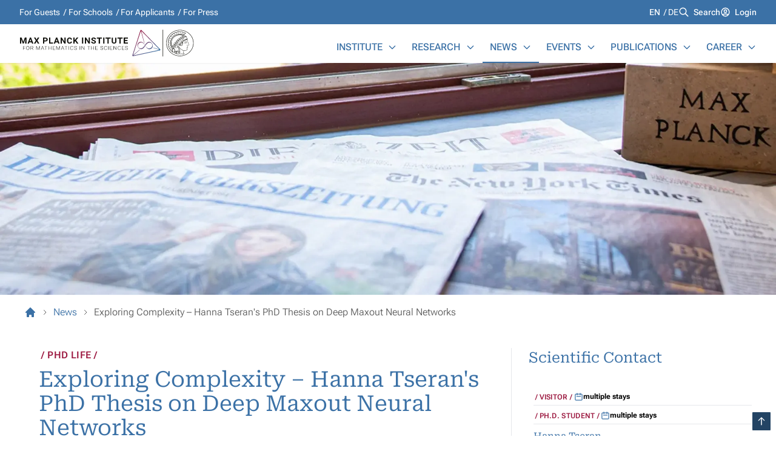

--- FILE ---
content_type: text/html; charset=utf-8
request_url: https://www.mis.mpg.de/news/hanna-tseran-phd-complexity-deep-maxout-neural-networks
body_size: 61014
content:
<!DOCTYPE html>
<html lang="en">
<head>

<meta charset="utf-8">
<!-- 
	By MOGIC GmbH

	This website is powered by TYPO3 - inspiring people to share!
	TYPO3 is a free open source Content Management Framework initially created by Kasper Skaarhoj and licensed under GNU/GPL.
	TYPO3 is copyright 1998-2026 of Kasper Skaarhoj. Extensions are copyright of their respective owners.
	Information and contribution at https://typo3.org/
-->



<title>Exploring Complexity – Hanna Tseran&#039;s PhD Thesis on Deep Maxout Neural Networks: MPI MIS</title>
<meta http-equiv="x-ua-compatible" content="IE=edge">
<meta name="generator" content="TYPO3 CMS">
<meta name="description" content="Hanna Tseran successfully defended her PhD thesis on activation functions in neural networks. She continues to work on deep learning theory in the Matsuo Laboratory at the University of Tokyo. Well done Hanna, and our best wishes!">
<meta name="viewport" content="width=device-width, initial-scale=1">
<meta name="robots" content="index,follow">
<meta name="author" content="Jana Gregor">
<meta name="keywords" content="Hanna Tseran, PhD Thesis Defense,  activation functions in neural networks, deep learning theory, parametrization, maxout (multi-argument) activation functions,  complicated neural network architectures">
<meta property="og:title" content="Exploring Complexity – Hanna Tseran&#039;s PhD Thesis on Deep Maxout Neural Networks">
<meta property="og:description" content="Hanna Tseran successfully defended her PhD thesis on activation functions in neural networks. She continues to work on deep learning theory in the Matsuo Laboratory at the University of Tokyo. Well done Hanna, and our best wishes!">
<meta property="og:image" content="https://www.mis.mpg.de/fileadmin/_processed_/3/1/csm_Hanna-Tseran-Japanese-Maple_20b620a490.jpg">
<meta property="og:image:url" content="https://www.mis.mpg.de/fileadmin/_processed_/3/1/csm_Hanna-Tseran-Japanese-Maple_20b620a490.jpg">
<meta property="og:image:width" content="2000">
<meta property="og:image:height" content="1050">
<meta property="og:image:alt" content="Portrait of Hanna Tseran with a japanese Maple tree in the background">
<meta name="twitter:card" content="summary_large_image">
<meta name="twitter:title" content="Exploring Complexity – Hanna Tseran&#039;s PhD Thesis on Deep Maxout Neural Networks">
<meta name="twitter:description" content="Hanna Tseran successfully defended her PhD thesis on activation functions in neural networks. She continues to work on deep learning theory in the Matsuo Laboratory at the University of Tokyo. Well done Hanna, and our best wishes!">
<meta name="twitter:image" content="https://www.mis.mpg.de/fileadmin/_processed_/3/1/csm_Hanna-Tseran-Japanese-Maple_20b620a490.jpg">
<meta name="twitter:image:alt" content="Portrait of Hanna Tseran with a japanese Maple tree in the background">
<meta name="apple-mobile-web-app-capable" content="no">


<link rel="stylesheet" href="/_assets/mpiWebsite/mpiWebsiteStyles.642f3a56.css?1768554929" media="all">






<link rel="icon" href="/_assets/70d40970119af5f330fb72efb7577b9a/Icons/favicon-mpi.png" type="image/vnd.microsoft.icon" />
<link rel="icon" href="/_assets/70d40970119af5f330fb72efb7577b9a/Icons/favicon-mpi.svg" type="image/vnd.microsoft.icon" />
<!-- Matomo -->
    <script>
      var _paq = window._paq = window._paq || [];
      /* tracker methods like "setCustomDimension" should be called before "trackPageView" */
      _paq.push(['trackPageView']);
      _paq.push(['enableLinkTracking']);
      (function() {
        var u="//matomo.mis.mpg.de/";
        _paq.push(['setTrackerUrl', u+'matomo.php']);
        _paq.push(['setSiteId', '1']);
        var d=document, g=d.createElement('script'), s=d.getElementsByTagName('script')[0];
        g.async=true; g.src=u+'matomo.js'; s.parentNode.insertBefore(g,s);
      })();
    </script>
<!-- End Matomo Code -->

    
    

<link rel="canonical" href="https://www.mis.mpg.de/news/hanna-tseran-phd-complexity-deep-maxout-neural-networks"/>

<link rel="alternate" hreflang="en-US" href="https://www.mis.mpg.de/news/hanna-tseran-phd-complexity-deep-maxout-neural-networks"/>
<link rel="alternate" hreflang="de-DE" href="https://www.mis.mpg.de/de/news/hanna-tseran-phd-komplexitaet-tiefe-maxout-neuronale-netze"/>
<link rel="alternate" hreflang="x-default" href="https://www.mis.mpg.de/news/hanna-tseran-phd-complexity-deep-maxout-neural-networks"/>
</head>
<body x-data="" x-scroll-aware="">







<div
    x-lockable="$store.hasDialog"
    class="relative z-0 flex flex-col w-full min-h-screen text-base antialiased bg-opacity-50 group/app text-black-900 bg-slate-100"
>

    <header class="fixed top-0 left-0 z-20 flex flex-col w-full bg-white h-header-h drop-shadow-sm">
        
            <div class="flex-none hidden h-10 bg-blue-500 headerBp:block">
                <div class="flex items-center justify-between h-full text-sm text-white content-section">
                    
                        
<nav
            class=""
        >
            <ul
                data-kind="horizontal"
                class="group data-[kind=horizontal]:flex gap-x-1 empty:hidden"
            >
                
                    <li
                        class="truncate whitespace-nowrap after:inline-block after:text-center group-data-[kind=horizontal]:after:w-[.75em] group-data-[kind=horizontal]:after:content-['_/_'] group-data-[kind=horizontal]:last:after:content-none">
                        <a
                            aria-current="false"
                            href="/for-guests"
                            title="For Guests"
                            class="inline-block py-1 aria-current:font-medium hover:underline outline-white"
                        >
                            For Guests
                        </a>

                    </li>
                
                    <li
                        class="truncate whitespace-nowrap after:inline-block after:text-center group-data-[kind=horizontal]:after:w-[.75em] group-data-[kind=horizontal]:after:content-['_/_'] group-data-[kind=horizontal]:last:after:content-none">
                        <a
                            aria-current="false"
                            href="/for-schools"
                            title="For Schools"
                            class="inline-block py-1 aria-current:font-medium hover:underline outline-white"
                        >
                            For Schools
                        </a>

                    </li>
                
                    <li
                        class="truncate whitespace-nowrap after:inline-block after:text-center group-data-[kind=horizontal]:after:w-[.75em] group-data-[kind=horizontal]:after:content-['_/_'] group-data-[kind=horizontal]:last:after:content-none">
                        <a
                            aria-current="false"
                            href="/for-applicants"
                            title="For Applicants"
                            class="inline-block py-1 aria-current:font-medium hover:underline outline-white"
                        >
                            For Applicants
                        </a>

                    </li>
                
                    <li
                        class="truncate whitespace-nowrap after:inline-block after:text-center group-data-[kind=horizontal]:after:w-[.75em] group-data-[kind=horizontal]:after:content-['_/_'] group-data-[kind=horizontal]:last:after:content-none">
                        <a
                            aria-current="false"
                            href="/for-press"
                            title="For Press"
                            class="inline-block py-1 aria-current:font-medium hover:underline outline-white"
                        >
                            For Press
                        </a>

                    </li>
                
            </ul>
        </nav>


                    

                    
                        <div class="flex gap-x-4">
                            
<nav
            aria-labelledby="languagemenulabel"
            class=""
        >
            <h3
                id="languagemenulabel"
                class="sr-only"
            >
                Languages
            </h3>

            <ul class="flex gap-x-1 empty:hidden">
                
                    <li
                        class="inline-block truncate uppercase whitespace-nowrap after:inline-block after:text-center after:w-[.75em] after:content-['_/_'] last:after:content-none">

                        <a
                            aria-current="true"
                            href="/news/hanna-tseran-phd-complexity-deep-maxout-neural-networks"
                            lang="en-US"
                            hreflang="en-US"
                            title="English"
                            class="aria-current:font-medium outline-white"
                        >
                            en
                        </a>

                    </li>
                
                    <li
                        class="inline-block truncate uppercase whitespace-nowrap after:inline-block after:text-center after:w-[.75em] after:content-['_/_'] last:after:content-none">

                        <a
                            aria-current="false"
                            href="/de/news/hanna-tseran-phd-komplexitaet-tiefe-maxout-neuronale-netze"
                            lang="de-DE"
                            hreflang="de-DE"
                            title="German"
                            class="aria-current:font-medium outline-white"
                        >
                            de
                        </a>

                    </li>
                
            </ul>
        </nav>



                            <span class="flex items-start ">
                
                      <svg xmlns="http://www.w3.org/2000/svg" fill="none" viewBox="0 0 24 24" stroke-width="2" stroke="currentColor" aria-hidden="true" class="w-[calc(1em*1.25)] h-auto mr-[calc(1em*0.5)] mt-[calc(1em*0.1)] flex-none 0">
  <path stroke-linecap="round" stroke-linejoin="round" d="M21 21l-6-6m2-5a7 7 0 11-14 0 7 7 0 0114 0z"></path>
</svg>

                
                
                <a href="/search" class="font-[500] group-[.noTruncate]:!whitespace-normal truncate hover:underline active:text-opacity-80 read-more js-ignore outline-white" title="Search">Search</a>

            </span>

                            
                                    <span class="flex items-start ">
                
                      <svg xmlns="http://www.w3.org/2000/svg" fill="none" viewBox="0 0 24 24" stroke-width="2" stroke="currentColor" aria-hidden="true" class="w-[calc(1em*1.25)] h-auto mr-[calc(1em*0.5)] mt-[calc(1em*0.1)] flex-none 0">
  <path stroke-linecap="round" stroke-linejoin="round" d="M5.121 17.804A13.937 13.937 0 0112 16c2.5 0 4.847.655 6.879 1.804M15 10a3 3 0 11-6 0 3 3 0 016 0zm6 2a9 9 0 11-18 0 9 9 0 0118 0z"></path>
</svg>

                
                
                <a href="/intranet" class="font-[500] group-[.noTruncate]:!whitespace-normal truncate hover:underline active:text-opacity-80 read-more js-ignore outline-white" title="Login">Login</a>

            </span>
                                
                        </div>
                    
                </div>
            </div>
        

        <div class="flex items-end justify-between flex-1 h-full gap-5 content-section">

            <div
                x-bind:click.prevent="$store.hasDialog = true"
                class="self-center inline-block w-56 headerBp:w-72"
            >
                
                    <a href="/">
                        
    
    <img
        src="[data-uri]"
        alt="Logo Max-Planck-Institute for Mathematics in the Sciences, Go to Homepage"
        width="434"
        height="70"
        class="h-auto"
    />




    

                    </a>
                
            </div>

            
<nav
            aria-labelledby="mainmenulabel"
            class="hidden headerBp:block"
        >
            <h3
                id="mainmenulabel"
                class="sr-only"
            >
                Main Menu
            </h3>

            <ul class="flex -mr-3 group/list">
                
                    <li
                        x-data="{ visible: false }"
                        x-on:mouseenter="visible = true"
                        x-on:mouseleave="visible = false"
                        x-bind:aria-expanded="visible"
                        x-bind:aria-haspopup="true"
                        data-in-path="false"
                        class="relative text-blue-500 group-hover/list:text-blue-300 hover:!text-blue-500 border-b-2 border-transparent group/item hover:border-current data-[in-path=true]:border-current transition-colors"
                    >
                        <span class="flex justify-between px-3 py-3">
                            <a
                                href="/institute/about-us"
                                target=""
                                title="Institute"
                                aria-current="false"
                                class="flex-1 font-medium uppercase truncate whitespace-nowrap"
                            >
                                Institute
                            </a>

                            
                                <button
                                    type="button"
                                    x-on:click="visible = !visible"
                                    class="ml-2"
                                    x-bind:aria-expanded="visible"
                                    x-bind:aria-haspopup="true"
                                    aria-controls="relation-1"
                                    aria-label="Institute"
                                >
                                    <svg xmlns="http://www.w3.org/2000/svg" fill="none" viewBox="0 0 24 24" stroke-width="2" stroke="currentColor" aria-hidden="true" class="w-4 h-4 transition-transform group-aria-expanded/item:rotate-180">
  <path stroke-linecap="round" stroke-linejoin="round" d="M19 9l-7 7-7-7"></path>
</svg>

                                </button>
                            
                        </span>

                        
                            <div
                                id="relation-1"
                                class="hidden bg-white group-aria-expanded/item:block absolute group-first/item:left-0 right-0 z-10 mt-[2px] w-[554px] drop-shadow-md">
                                <div class="grid grid-cols-2 p-4 divide-x shadow-inner">
                                    <div class="pr-5">
                                        <div class="mb-2 bg-blue-50 aspect-video">
                                            
                                                
                                                
                                                
                                                
                                                <picture>
            
                    

                    

                    
                    
                    
                            <img fetchpriority="low" class="w-full h-auto object-fill" loading="lazy" decoding="async" src="/fileadmin/_processed_/6/1/csm_MPI-MiS-Institute-Building-Street_38466508c5.webp" width="240" height="135" alt="" />
                        
                
        </picture>

                                            
                                        </div>

                                        

<div class="font-light blue-card:[&_a]:text-white prose  prose-blockquote:table-cell mb-2 prose-sm">
            
                    <p>General information about the institute, such as our mission statement, organizational structure, staff directory, history, directions, etc.</p>
                
        </div>


                                        <span class="flex items-start font-serif text-sm text-blue-700">
                
                      <svg xmlns="http://www.w3.org/2000/svg" fill="none" viewBox="0 0 24 24" stroke-width="2" stroke="currentColor" aria-hidden="true" class="w-[calc(1em*1.25)] h-auto mr-[calc(1em*0.5)] mt-[calc(1em*0.1)] flex-none 0">
  <path stroke-linecap="round" stroke-linejoin="round" d="M17 8l4 4m0 0l-4 4m4-4H3"></path>
</svg>

                
                
                <a href="/institute/about-us" class="font-[500] group-[.noTruncate]:!whitespace-normal truncate hover:underline active:text-opacity-80 read-more js-ignore">See More</a>

            </span>
                                    </div>
                                    <ul class="pl-5 text-base font-medium text-blue-700">
                                        
                                            <li class="truncate whitespace-nowrap">
                                                <a
                                                    href="/institute/about-us"
                                                    target=""
                                                    title="About Us"
                                                    class="inline-block py-2 hover:underline"
                                                >
                                                    About Us
                                                </a>
                                            </li>
                                        
                                            <li class="truncate whitespace-nowrap">
                                                <a
                                                    href="/institute/visit-us"
                                                    target=""
                                                    title="Visit Us"
                                                    class="inline-block py-2 hover:underline"
                                                >
                                                    Visit Us
                                                </a>
                                            </li>
                                        
                                            <li class="truncate whitespace-nowrap">
                                                <a
                                                    href="/institute/organization"
                                                    target=""
                                                    title="Organization"
                                                    class="inline-block py-2 hover:underline"
                                                >
                                                    Organization
                                                </a>
                                            </li>
                                        
                                            <li class="truncate whitespace-nowrap">
                                                <a
                                                    href="/institute/directory"
                                                    target=""
                                                    title="People Directory"
                                                    class="inline-block py-2 hover:underline"
                                                >
                                                    People Directory
                                                </a>
                                            </li>
                                        
                                            <li class="truncate whitespace-nowrap">
                                                <a
                                                    href="/services"
                                                    target=""
                                                    title="Services"
                                                    class="inline-block py-2 hover:underline"
                                                >
                                                    Services
                                                </a>
                                            </li>
                                        
                                            <li class="truncate whitespace-nowrap">
                                                <a
                                                    href="/institute/special-contacts"
                                                    target=""
                                                    title="Special Contacts"
                                                    class="inline-block py-2 hover:underline"
                                                >
                                                    Special Contacts
                                                </a>
                                            </li>
                                        
                                            <li class="truncate whitespace-nowrap">
                                                <a
                                                    href="/institute/new-arrivals"
                                                    target=""
                                                    title="New Arrivals"
                                                    class="inline-block py-2 hover:underline"
                                                >
                                                    New Arrivals
                                                </a>
                                            </li>
                                        
                                    </ul>
                                </div>
                            </div>
                        
                    </li>
                
                    <li
                        x-data="{ visible: false }"
                        x-on:mouseenter="visible = true"
                        x-on:mouseleave="visible = false"
                        x-bind:aria-expanded="visible"
                        x-bind:aria-haspopup="true"
                        data-in-path="false"
                        class="relative text-blue-500 group-hover/list:text-blue-300 hover:!text-blue-500 border-b-2 border-transparent group/item hover:border-current data-[in-path=true]:border-current transition-colors"
                    >
                        <span class="flex justify-between px-3 py-3">
                            <a
                                href="/research/research-groups"
                                target=""
                                title="Research"
                                aria-current="false"
                                class="flex-1 font-medium uppercase truncate whitespace-nowrap"
                            >
                                Research
                            </a>

                            
                                <button
                                    type="button"
                                    x-on:click="visible = !visible"
                                    class="ml-2"
                                    x-bind:aria-expanded="visible"
                                    x-bind:aria-haspopup="true"
                                    aria-controls="relation-2"
                                    aria-label="Research"
                                >
                                    <svg xmlns="http://www.w3.org/2000/svg" fill="none" viewBox="0 0 24 24" stroke-width="2" stroke="currentColor" aria-hidden="true" class="w-4 h-4 transition-transform group-aria-expanded/item:rotate-180">
  <path stroke-linecap="round" stroke-linejoin="round" d="M19 9l-7 7-7-7"></path>
</svg>

                                </button>
                            
                        </span>

                        
                            <div
                                id="relation-2"
                                class="hidden bg-white group-aria-expanded/item:block absolute group-first/item:left-0 right-0 z-10 mt-[2px] w-[554px] drop-shadow-md">
                                <div class="grid grid-cols-2 p-4 divide-x shadow-inner">
                                    <div class="pr-5">
                                        <div class="mb-2 bg-blue-50 aspect-video">
                                            
                                                
                                                
                                                
                                                
                                                <picture>
            
                    

                    

                    
                    
                    
                            <img fetchpriority="low" class="w-full h-auto object-fill" alt=" " loading="lazy" decoding="async" src="/fileadmin/_processed_/a/e/csm_People-Working-Blackboard-13_9cfdc6a8c1.webp" width="240" height="136" />
                        
                
        </picture>

                                            
                                        </div>

                                        

<div class="font-light blue-card:[&_a]:text-white prose  prose-blockquote:table-cell mb-2 prose-sm">
            
                    <p>Scientific profile with all research groups, topics, collaborations, as well as columns on research at the institute.</p>
                
        </div>


                                        <span class="flex items-start font-serif text-sm text-blue-700">
                
                      <svg xmlns="http://www.w3.org/2000/svg" fill="none" viewBox="0 0 24 24" stroke-width="2" stroke="currentColor" aria-hidden="true" class="w-[calc(1em*1.25)] h-auto mr-[calc(1em*0.5)] mt-[calc(1em*0.1)] flex-none 0">
  <path stroke-linecap="round" stroke-linejoin="round" d="M17 8l4 4m0 0l-4 4m4-4H3"></path>
</svg>

                
                
                <a href="/research/research-groups" class="font-[500] group-[.noTruncate]:!whitespace-normal truncate hover:underline active:text-opacity-80 read-more js-ignore">See More</a>

            </span>
                                    </div>
                                    <ul class="pl-5 text-base font-medium text-blue-700">
                                        
                                            <li class="truncate whitespace-nowrap">
                                                <a
                                                    href="/research/research-groups"
                                                    target=""
                                                    title="Research Groups"
                                                    class="inline-block py-2 hover:underline"
                                                >
                                                    Research Groups
                                                </a>
                                            </li>
                                        
                                            <li class="truncate whitespace-nowrap">
                                                <a
                                                    href="/research/former-research-groups"
                                                    target=""
                                                    title="Former Research Groups"
                                                    class="inline-block py-2 hover:underline"
                                                >
                                                    Former Research Groups
                                                </a>
                                            </li>
                                        
                                            <li class="truncate whitespace-nowrap">
                                                <a
                                                    href="/lab"
                                                    target=""
                                                    title="Mathematics Lab"
                                                    class="inline-block py-2 hover:underline"
                                                >
                                                    Mathematics Lab
                                                </a>
                                            </li>
                                        
                                    </ul>
                                </div>
                            </div>
                        
                    </li>
                
                    <li
                        x-data="{ visible: false }"
                        x-on:mouseenter="visible = true"
                        x-on:mouseleave="visible = false"
                        x-bind:aria-expanded="visible"
                        x-bind:aria-haspopup="true"
                        data-in-path="true"
                        class="relative text-blue-500 group-hover/list:text-blue-300 hover:!text-blue-500 border-b-2 border-transparent group/item hover:border-current data-[in-path=true]:border-current transition-colors"
                    >
                        <span class="flex justify-between px-3 py-3">
                            <a
                                href="/news/"
                                target=""
                                title="News"
                                aria-current="false"
                                class="flex-1 font-medium uppercase truncate whitespace-nowrap"
                            >
                                News
                            </a>

                            
                                <button
                                    type="button"
                                    x-on:click="visible = !visible"
                                    class="ml-2"
                                    x-bind:aria-expanded="visible"
                                    x-bind:aria-haspopup="true"
                                    aria-controls="relation-3"
                                    aria-label="News"
                                >
                                    <svg xmlns="http://www.w3.org/2000/svg" fill="none" viewBox="0 0 24 24" stroke-width="2" stroke="currentColor" aria-hidden="true" class="w-4 h-4 transition-transform group-aria-expanded/item:rotate-180">
  <path stroke-linecap="round" stroke-linejoin="round" d="M19 9l-7 7-7-7"></path>
</svg>

                                </button>
                            
                        </span>

                        
                            <div
                                id="relation-3"
                                class="hidden bg-white group-aria-expanded/item:block absolute group-first/item:left-0 right-0 z-10 mt-[2px] w-[554px] drop-shadow-md">
                                <div class="grid grid-cols-2 p-4 divide-x shadow-inner">
                                    <div class="pr-5">
                                        <div class="mb-2 bg-blue-50 aspect-video">
                                            
                                                
                                                
                                                
                                                
                                                <picture>
            
                    

                    

                    
                    
                    
                            <img fetchpriority="low" class="w-full h-auto object-fill" alt=" " loading="lazy" decoding="async" src="/fileadmin/_processed_/d/8/csm_Newspapers-Max-Planck-Institute-01_4f3e746c19.webp" width="240" height="136" />
                        
                
        </picture>

                                            
                                        </div>

                                        

<div class="font-light blue-card:[&_a]:text-white prose  prose-blockquote:table-cell mb-2 prose-sm">
            
                    <p>News and press releases about the institute, as well as a media archive.</p>
                
        </div>


                                        <span class="flex items-start font-serif text-sm text-blue-700">
                
                      <svg xmlns="http://www.w3.org/2000/svg" fill="none" viewBox="0 0 24 24" stroke-width="2" stroke="currentColor" aria-hidden="true" class="w-[calc(1em*1.25)] h-auto mr-[calc(1em*0.5)] mt-[calc(1em*0.1)] flex-none 0">
  <path stroke-linecap="round" stroke-linejoin="round" d="M17 8l4 4m0 0l-4 4m4-4H3"></path>
</svg>

                
                
                <a href="/news/" class="font-[500] group-[.noTruncate]:!whitespace-normal truncate hover:underline active:text-opacity-80 read-more js-ignore">See More</a>

            </span>
                                    </div>
                                    <ul class="pl-5 text-base font-medium text-blue-700">
                                        
                                            <li class="truncate whitespace-nowrap">
                                                <a
                                                    href="/news/"
                                                    target=""
                                                    title="News Overview"
                                                    class="inline-block py-2 hover:underline"
                                                >
                                                    News Overview
                                                </a>
                                            </li>
                                        
                                            <li class="truncate whitespace-nowrap">
                                                <a
                                                    href="/news/press-releases"
                                                    target=""
                                                    title="Press Releases"
                                                    class="inline-block py-2 hover:underline"
                                                >
                                                    Press Releases
                                                </a>
                                            </li>
                                        
                                            <li class="truncate whitespace-nowrap">
                                                <a
                                                    href="/news/math-planck-people"
                                                    target=""
                                                    title="Math Planck People"
                                                    class="inline-block py-2 hover:underline"
                                                >
                                                    Math Planck People
                                                </a>
                                            </li>
                                        
                                    </ul>
                                </div>
                            </div>
                        
                    </li>
                
                    <li
                        x-data="{ visible: false }"
                        x-on:mouseenter="visible = true"
                        x-on:mouseleave="visible = false"
                        x-bind:aria-expanded="visible"
                        x-bind:aria-haspopup="true"
                        data-in-path="false"
                        class="relative text-blue-500 group-hover/list:text-blue-300 hover:!text-blue-500 border-b-2 border-transparent group/item hover:border-current data-[in-path=true]:border-current transition-colors"
                    >
                        <span class="flex justify-between px-3 py-3">
                            <a
                                href="/events/"
                                target=""
                                title="Events"
                                aria-current="false"
                                class="flex-1 font-medium uppercase truncate whitespace-nowrap"
                            >
                                Events
                            </a>

                            
                                <button
                                    type="button"
                                    x-on:click="visible = !visible"
                                    class="ml-2"
                                    x-bind:aria-expanded="visible"
                                    x-bind:aria-haspopup="true"
                                    aria-controls="relation-4"
                                    aria-label="Events"
                                >
                                    <svg xmlns="http://www.w3.org/2000/svg" fill="none" viewBox="0 0 24 24" stroke-width="2" stroke="currentColor" aria-hidden="true" class="w-4 h-4 transition-transform group-aria-expanded/item:rotate-180">
  <path stroke-linecap="round" stroke-linejoin="round" d="M19 9l-7 7-7-7"></path>
</svg>

                                </button>
                            
                        </span>

                        
                            <div
                                id="relation-4"
                                class="hidden bg-white group-aria-expanded/item:block absolute group-first/item:left-0 right-0 z-10 mt-[2px] w-[554px] drop-shadow-md">
                                <div class="grid grid-cols-2 p-4 divide-x shadow-inner">
                                    <div class="pr-5">
                                        <div class="mb-2 bg-blue-50 aspect-video">
                                            
                                                
                                                
                                                
                                                
                                                <picture>
            
                    

                    

                    
                    
                    
                            <img fetchpriority="low" class="w-full h-auto object-fill" alt=" " loading="lazy" decoding="async" src="/fileadmin/_processed_/1/e/csm_People-Working-Blackboard-09_c296967868.webp" width="240" height="136" />
                        
                
        </picture>

                                            
                                        </div>

                                        

<div class="font-light blue-card:[&_a]:text-white prose  prose-blockquote:table-cell mb-2 prose-sm">
            
                    <p>Overview of all events around the institute, such as talks, seminars, lectures, workshops, conferences and public events.</p>
                
        </div>


                                        <span class="flex items-start font-serif text-sm text-blue-700">
                
                      <svg xmlns="http://www.w3.org/2000/svg" fill="none" viewBox="0 0 24 24" stroke-width="2" stroke="currentColor" aria-hidden="true" class="w-[calc(1em*1.25)] h-auto mr-[calc(1em*0.5)] mt-[calc(1em*0.1)] flex-none 0">
  <path stroke-linecap="round" stroke-linejoin="round" d="M17 8l4 4m0 0l-4 4m4-4H3"></path>
</svg>

                
                
                <a href="/events/" class="font-[500] group-[.noTruncate]:!whitespace-normal truncate hover:underline active:text-opacity-80 read-more js-ignore">See More</a>

            </span>
                                    </div>
                                    <ul class="pl-5 text-base font-medium text-blue-700">
                                        
                                            <li class="truncate whitespace-nowrap">
                                                <a
                                                    href="/events/"
                                                    target=""
                                                    title="Event Overview"
                                                    class="inline-block py-2 hover:underline"
                                                >
                                                    Event Overview
                                                </a>
                                            </li>
                                        
                                            <li class="truncate whitespace-nowrap">
                                                <a
                                                    href="/events/conferences"
                                                    target=""
                                                    title="Conferences"
                                                    class="inline-block py-2 hover:underline"
                                                >
                                                    Conferences
                                                </a>
                                            </li>
                                        
                                            <li class="truncate whitespace-nowrap">
                                                <a
                                                    href="/events/colloquia"
                                                    target=""
                                                    title="Colloquia"
                                                    class="inline-block py-2 hover:underline"
                                                >
                                                    Colloquia
                                                </a>
                                            </li>
                                        
                                            <li class="truncate whitespace-nowrap">
                                                <a
                                                    href="/events/lectures"
                                                    target=""
                                                    title="Lectures"
                                                    class="inline-block py-2 hover:underline"
                                                >
                                                    Lectures
                                                </a>
                                            </li>
                                        
                                            <li class="truncate whitespace-nowrap">
                                                <a
                                                    href="/events/seminar-series"
                                                    target=""
                                                    title="Seminar Series"
                                                    class="inline-block py-2 hover:underline"
                                                >
                                                    Seminar Series
                                                </a>
                                            </li>
                                        
                                            <li class="truncate whitespace-nowrap">
                                                <a
                                                    href="/events/event-series-anniversaries"
                                                    target=""
                                                    title="Event Series/Anniversaries"
                                                    class="inline-block py-2 hover:underline"
                                                >
                                                    Event Series/Anniversaries
                                                </a>
                                            </li>
                                        
                                    </ul>
                                </div>
                            </div>
                        
                    </li>
                
                    <li
                        x-data="{ visible: false }"
                        x-on:mouseenter="visible = true"
                        x-on:mouseleave="visible = false"
                        x-bind:aria-expanded="visible"
                        x-bind:aria-haspopup="true"
                        data-in-path="false"
                        class="relative text-blue-500 group-hover/list:text-blue-300 hover:!text-blue-500 border-b-2 border-transparent group/item hover:border-current data-[in-path=true]:border-current transition-colors"
                    >
                        <span class="flex justify-between px-3 py-3">
                            <a
                                href="/publications/"
                                target=""
                                title="Publications"
                                aria-current="false"
                                class="flex-1 font-medium uppercase truncate whitespace-nowrap"
                            >
                                Publications
                            </a>

                            
                                <button
                                    type="button"
                                    x-on:click="visible = !visible"
                                    class="ml-2"
                                    x-bind:aria-expanded="visible"
                                    x-bind:aria-haspopup="true"
                                    aria-controls="relation-5"
                                    aria-label="Publications"
                                >
                                    <svg xmlns="http://www.w3.org/2000/svg" fill="none" viewBox="0 0 24 24" stroke-width="2" stroke="currentColor" aria-hidden="true" class="w-4 h-4 transition-transform group-aria-expanded/item:rotate-180">
  <path stroke-linecap="round" stroke-linejoin="round" d="M19 9l-7 7-7-7"></path>
</svg>

                                </button>
                            
                        </span>

                        
                            <div
                                id="relation-5"
                                class="hidden bg-white group-aria-expanded/item:block absolute group-first/item:left-0 right-0 z-10 mt-[2px] w-[554px] drop-shadow-md">
                                <div class="grid grid-cols-2 p-4 divide-x shadow-inner">
                                    <div class="pr-5">
                                        <div class="mb-2 bg-blue-50 aspect-video">
                                            
                                                
                                                
                                                
                                                
                                                <picture>
            
                    

                    

                    
                    
                    
                            <img fetchpriority="low" class="w-full h-auto object-fill" alt=" " loading="lazy" decoding="async" src="/fileadmin/_processed_/a/a/csm_People-Library-Reading-Room-06_958db909ef.webp" width="240" height="135" />
                        
                
        </picture>

                                            
                                        </div>

                                        

<div class="font-light blue-card:[&_a]:text-white prose  prose-blockquote:table-cell mb-2 prose-sm">
            
                    <p>Overview of all scientific publications of the institute, as well as our preprint and software repositories.</p>
                
        </div>


                                        <span class="flex items-start font-serif text-sm text-blue-700">
                
                      <svg xmlns="http://www.w3.org/2000/svg" fill="none" viewBox="0 0 24 24" stroke-width="2" stroke="currentColor" aria-hidden="true" class="w-[calc(1em*1.25)] h-auto mr-[calc(1em*0.5)] mt-[calc(1em*0.1)] flex-none 0">
  <path stroke-linecap="round" stroke-linejoin="round" d="M17 8l4 4m0 0l-4 4m4-4H3"></path>
</svg>

                
                
                <a href="/publications/" class="font-[500] group-[.noTruncate]:!whitespace-normal truncate hover:underline active:text-opacity-80 read-more js-ignore">See More</a>

            </span>
                                    </div>
                                    <ul class="pl-5 text-base font-medium text-blue-700">
                                        
                                            <li class="truncate whitespace-nowrap">
                                                <a
                                                    href="/publications/"
                                                    target=""
                                                    title="Institute Publications"
                                                    class="inline-block py-2 hover:underline"
                                                >
                                                    Institute Publications
                                                </a>
                                            </li>
                                        
                                            <li class="truncate whitespace-nowrap">
                                                <a
                                                    href="/publications/institute-preprints"
                                                    target=""
                                                    title="Institute Preprints"
                                                    class="inline-block py-2 hover:underline"
                                                >
                                                    Institute Preprints
                                                </a>
                                            </li>
                                        
                                            <li class="truncate whitespace-nowrap">
                                                <a
                                                    href="/services/library"
                                                    target=""
                                                    title="Library"
                                                    class="inline-block py-2 hover:underline"
                                                >
                                                    Library
                                                </a>
                                            </li>
                                        
                                            <li class="truncate whitespace-nowrap">
                                                <a
                                                    href="https://mathrepo.mis.mpg.de"
                                                    target="_blank"
                                                    title="Software &amp; Data Repository"
                                                    class="inline-block py-2 hover:underline"
                                                >
                                                    Software &amp; Data Repository
                                                </a>
                                            </li>
                                        
                                    </ul>
                                </div>
                            </div>
                        
                    </li>
                
                    <li
                        x-data="{ visible: false }"
                        x-on:mouseenter="visible = true"
                        x-on:mouseleave="visible = false"
                        x-bind:aria-expanded="visible"
                        x-bind:aria-haspopup="true"
                        data-in-path="false"
                        class="relative text-blue-500 group-hover/list:text-blue-300 hover:!text-blue-500 border-b-2 border-transparent group/item hover:border-current data-[in-path=true]:border-current transition-colors"
                    >
                        <span class="flex justify-between px-3 py-3">
                            <a
                                href="/career/"
                                target=""
                                title="Career"
                                aria-current="false"
                                class="flex-1 font-medium uppercase truncate whitespace-nowrap"
                            >
                                Career
                            </a>

                            
                                <button
                                    type="button"
                                    x-on:click="visible = !visible"
                                    class="ml-2"
                                    x-bind:aria-expanded="visible"
                                    x-bind:aria-haspopup="true"
                                    aria-controls="relation-6"
                                    aria-label="Career"
                                >
                                    <svg xmlns="http://www.w3.org/2000/svg" fill="none" viewBox="0 0 24 24" stroke-width="2" stroke="currentColor" aria-hidden="true" class="w-4 h-4 transition-transform group-aria-expanded/item:rotate-180">
  <path stroke-linecap="round" stroke-linejoin="round" d="M19 9l-7 7-7-7"></path>
</svg>

                                </button>
                            
                        </span>

                        
                            <div
                                id="relation-6"
                                class="hidden bg-white group-aria-expanded/item:block absolute group-first/item:left-0 right-0 z-10 mt-[2px] w-[554px] drop-shadow-md">
                                <div class="grid grid-cols-2 p-4 divide-x shadow-inner">
                                    <div class="pr-5">
                                        <div class="mb-2 bg-blue-50 aspect-video">
                                            
                                                
                                                
                                                
                                                
                                                <picture>
            
                    

                    

                    
                    
                    
                            <img fetchpriority="low" class="w-full h-auto object-fill" alt=" " loading="lazy" decoding="async" src="/fileadmin/_processed_/7/1/csm_People-Stairs-01_1d27fac0d6.webp" width="240" height="136" />
                        
                
        </picture>

                                            
                                        </div>

                                        

<div class="font-light blue-card:[&_a]:text-white prose  prose-blockquote:table-cell mb-2 prose-sm">
            
                    <p>Information on open positions at the institute, benefits of working with us, graduate school, and postdoctoral supervision.</p>
                
        </div>


                                        <span class="flex items-start font-serif text-sm text-blue-700">
                
                      <svg xmlns="http://www.w3.org/2000/svg" fill="none" viewBox="0 0 24 24" stroke-width="2" stroke="currentColor" aria-hidden="true" class="w-[calc(1em*1.25)] h-auto mr-[calc(1em*0.5)] mt-[calc(1em*0.1)] flex-none 0">
  <path stroke-linecap="round" stroke-linejoin="round" d="M17 8l4 4m0 0l-4 4m4-4H3"></path>
</svg>

                
                
                <a href="/career/" class="font-[500] group-[.noTruncate]:!whitespace-normal truncate hover:underline active:text-opacity-80 read-more js-ignore">See More</a>

            </span>
                                    </div>
                                    <ul class="pl-5 text-base font-medium text-blue-700">
                                        
                                            <li class="truncate whitespace-nowrap">
                                                <a
                                                    href="/career/"
                                                    target=""
                                                    title="Job Board"
                                                    class="inline-block py-2 hover:underline"
                                                >
                                                    Job Board
                                                </a>
                                            </li>
                                        
                                            <li class="truncate whitespace-nowrap">
                                                <a
                                                    href="/career/postdoctoral-mentors"
                                                    target=""
                                                    title="Postdoctoral Mentors"
                                                    class="inline-block py-2 hover:underline"
                                                >
                                                    Postdoctoral Mentors
                                                </a>
                                            </li>
                                        
                                            <li class="truncate whitespace-nowrap">
                                                <a
                                                    href="/career/equal-opportunity"
                                                    target=""
                                                    title="Equal Opportunity"
                                                    class="inline-block py-2 hover:underline"
                                                >
                                                    Equal Opportunity
                                                </a>
                                            </li>
                                        
                                            <li class="truncate whitespace-nowrap">
                                                <a
                                                    href="/career/future-proof"
                                                    target=""
                                                    title="Future Proof"
                                                    class="inline-block py-2 hover:underline"
                                                >
                                                    Future Proof
                                                </a>
                                            </li>
                                        
                                            <li class="truncate whitespace-nowrap">
                                                <a
                                                    href="/career/imprs"
                                                    target=""
                                                    title="Graduate School (IMPRS)"
                                                    class="inline-block py-2 hover:underline"
                                                >
                                                    Graduate School (IMPRS)
                                                </a>
                                            </li>
                                        
                                    </ul>
                                </div>
                            </div>
                        
                    </li>
                
            </ul>
        </nav>



            
<div
            x-data="{show: false}"
            x-effect="$store.hasDialog = show"
            class="self-center headerBp:hidden"
        >
            <button
                type="button"
                x-on:click="show = true"
            >
                <svg xmlns="http://www.w3.org/2000/svg" fill="none" viewBox="0 0 24 24" stroke-width="2" stroke="currentColor" aria-hidden="true" class="w-6 h-6 ">
  <path stroke-linecap="round" stroke-linejoin="round" d="M4 6h16M4 12h16M4 18h16"></path>
</svg>

            </button>

            <div
                x-dialog
                x-model="show"
                class="fixed inset-0 z-10"
            >
                <div
                    x-cloak
                    x-dialog:overlay
                    x-transition.opacity
                    class="fixed inset-0 z-10 h-screen bg-blue-800 bg-opacity-80"
                ></div>

                <div
                    x-cloak
                    x-dialog:panel
                    x-transition.scale.origin.top.right
                    class="fixed top-0 right-0 z-10 flex flex-col w-full h-screen max-w-md pt-4 bg-white"
                >
                    <div class="flex items-center justify-between flex-none px-4 mb-4">
                        <img
                            src="[data-uri]"
                            alt=""
                            width="434"
                            height="70"
                            class="self-center w-56 h-auto"
                        />

                        <button
                            type="button"
                            x-on:click.prevent.stop="show = false"
                            class="flex items-center justify-center flex-none w-6 h-6 ml-auto rounded-full"
                        >
                            <svg xmlns="http://www.w3.org/2000/svg" fill="none" viewBox="0 0 24 24" stroke-width="2" stroke="currentColor" aria-hidden="true" class="w-6 h-6">
  <path stroke-linecap="round" stroke-linejoin="round" d="M6 18L18 6M6 6l12 12"></path>
</svg>

                        </button>
                    </div>

                    <div class="flex flex-col h-full overflow-y-scroll">
                        <div class="flex items-center justify-between px-6 py-4 mb-2 text-white bg-blue-500">
                        
<nav
            aria-labelledby="languagemenulabel"
            class=""
        >
            <h3
                id="languagemenulabel"
                class="sr-only"
            >
                Languages
            </h3>

            <ul class="flex gap-x-1 empty:hidden">
                
                    <li
                        class="inline-block truncate uppercase whitespace-nowrap after:inline-block after:text-center after:w-[.75em] after:content-['_/_'] last:after:content-none">

                        <a
                            aria-current="true"
                            href="/news/hanna-tseran-phd-complexity-deep-maxout-neural-networks"
                            lang="en-US"
                            hreflang="en-US"
                            title="English"
                            class="aria-current:font-medium outline-white"
                        >
                            en
                        </a>

                    </li>
                
                    <li
                        class="inline-block truncate uppercase whitespace-nowrap after:inline-block after:text-center after:w-[.75em] after:content-['_/_'] last:after:content-none">

                        <a
                            aria-current="false"
                            href="/de/news/hanna-tseran-phd-komplexitaet-tiefe-maxout-neuronale-netze"
                            lang="de-DE"
                            hreflang="de-DE"
                            title="German"
                            class="aria-current:font-medium outline-white"
                        >
                            de
                        </a>

                    </li>
                
            </ul>
        </nav>



                        <span class="flex items-start ">
                
                      <svg xmlns="http://www.w3.org/2000/svg" fill="none" viewBox="0 0 24 24" stroke-width="2" stroke="currentColor" aria-hidden="true" class="w-[calc(1em*1.25)] h-auto mr-[calc(1em*0.5)] mt-[calc(1em*0.1)] flex-none 0">
  <path stroke-linecap="round" stroke-linejoin="round" d="M21 21l-6-6m2-5a7 7 0 11-14 0 7 7 0 0114 0z"></path>
</svg>

                
                
                <a href="/search" class="font-[500] group-[.noTruncate]:!whitespace-normal truncate hover:underline active:text-opacity-80 read-more js-ignore outline-white" title="Search">Search</a>

            </span>
                    </div>
                

                
<nav
            aria-labelledby="mainmenulabel"
            class="mx-6 mt-8 border-t border-grey-300"
        >
            <h3
                id="mainmenulabel"
                class="sr-only"
            >
                Main Menu
            </h3>

            <ul class="divide-y divide-grey-300">
                
                    <li
                        x-data="{ expanded: false }"
                        x-on:click="expanded = true"
                        x-on:click.outside="expanded = false"
                        x-bind:aria-expanded="expanded"
                        x-bind:aria-haspopup="true"
                        class="group/item"
                    >
                        <span
                            class="flex justify-between py-3 text-blue-700 group-hover/item:text-blue-500 group-aria-expanded/item:-mx-6 group-aria-expanded/item:bg-blue-500 group-aria-expanded/item:px-6 group-aria-expanded/item:text-white"
                        >
                            <a
                                href="/institute/about-us"
                                target=""
                                title="Institute"
                                aria-current="false"
                                class="flex-1 font-medium uppercase truncate group-aria-[haspopup=true]/item:pointer-events-none whitespace-nowrap"
                            >
                                Institute
                            </a>

                            
                                <button
                                    type="button"
                                    x-on:click.prevent.stop="expanded = !expanded"
                                    class="ml-2"
                                >
                                    <svg xmlns="http://www.w3.org/2000/svg" fill="none" viewBox="0 0 24 24" stroke-width="2" stroke="currentColor" aria-hidden="true" class="w-4 h-4 transition-transform group-aria-expanded/item:rotate-180">
  <path stroke-linecap="round" stroke-linejoin="round" d="M19 9l-7 7-7-7"></path>
</svg>

                                </button>
                            
                        </span>

                        
                            <div
                                x-show="expanded"
                                x-collapse
                                class="py-4 bg-white "
                            >
                                <div class="grid grid-cols-3 pb-4 mb-2 border-b gap-x-4">
                                    <div class="col-span-1">
                                        <div class="bg-blue-50 aspect-square">
                                            
                                                
                                                
                                                
                                                
                                                <picture>
            
                    

                    

                    
                    
                    
                            <img fetchpriority="low" class="w-full h-auto object-cover" loading="lazy" decoding="async" src="/fileadmin/_processed_/6/1/csm_MPI-MiS-Institute-Building-Street_45eca63eb7.webp" width="106" height="106" alt="" />
                        
                
        </picture>

                                            
                                        </div>
                                    </div>
                                    <div class="col-span-2">
                                        

<div class="font-light blue-card:[&_a]:text-white prose  prose-blockquote:table-cell mb-2 prose-sm">
            
                    <p>General information about the institute, such as our mission statement, organizational structure, staff directory, history, directions, etc.</p>
                
        </div>


                                        <span class="flex items-start font-serif text-sm text-blue-700">
                
                      <svg xmlns="http://www.w3.org/2000/svg" fill="none" viewBox="0 0 24 24" stroke-width="2" stroke="currentColor" aria-hidden="true" class="w-[calc(1em*1.25)] h-auto mr-[calc(1em*0.5)] mt-[calc(1em*0.1)] flex-none 0">
  <path stroke-linecap="round" stroke-linejoin="round" d="M10 6H6a2 2 0 00-2 2v10a2 2 0 002 2h10a2 2 0 002-2v-4M14 4h6m0 0v6m0-6L10 14"></path>
</svg>

                
                
                <a href="/institute/about-us" class="font-[500] group-[.noTruncate]:!whitespace-normal truncate hover:underline active:text-opacity-80 read-more js-ignore">See More</a>

            </span>
                                    </div>
                                </div>

                                <ul class="text-sm font-medium text-blue-700">
                                    
                                        <li class="truncate whitespace-nowrap">
                                            <a
                                                href="/institute/about-us"
                                                target=""
                                                title="About Us"
                                                class="inline-block py-2 hover:underline"
                                            >
                                                About Us
                                            </a>
                                        </li>
                                    
                                        <li class="truncate whitespace-nowrap">
                                            <a
                                                href="/institute/visit-us"
                                                target=""
                                                title="Visit Us"
                                                class="inline-block py-2 hover:underline"
                                            >
                                                Visit Us
                                            </a>
                                        </li>
                                    
                                        <li class="truncate whitespace-nowrap">
                                            <a
                                                href="/institute/organization"
                                                target=""
                                                title="Organization"
                                                class="inline-block py-2 hover:underline"
                                            >
                                                Organization
                                            </a>
                                        </li>
                                    
                                        <li class="truncate whitespace-nowrap">
                                            <a
                                                href="/institute/directory"
                                                target=""
                                                title="People Directory"
                                                class="inline-block py-2 hover:underline"
                                            >
                                                People Directory
                                            </a>
                                        </li>
                                    
                                        <li class="truncate whitespace-nowrap">
                                            <a
                                                href="/services"
                                                target=""
                                                title="Services"
                                                class="inline-block py-2 hover:underline"
                                            >
                                                Services
                                            </a>
                                        </li>
                                    
                                        <li class="truncate whitespace-nowrap">
                                            <a
                                                href="/institute/special-contacts"
                                                target=""
                                                title="Special Contacts"
                                                class="inline-block py-2 hover:underline"
                                            >
                                                Special Contacts
                                            </a>
                                        </li>
                                    
                                        <li class="truncate whitespace-nowrap">
                                            <a
                                                href="/institute/new-arrivals"
                                                target=""
                                                title="New Arrivals"
                                                class="inline-block py-2 hover:underline"
                                            >
                                                New Arrivals
                                            </a>
                                        </li>
                                    
                                </ul>
                            </div>
                        
                    </li>
                
                    <li
                        x-data="{ expanded: false }"
                        x-on:click="expanded = true"
                        x-on:click.outside="expanded = false"
                        x-bind:aria-expanded="expanded"
                        x-bind:aria-haspopup="true"
                        class="group/item"
                    >
                        <span
                            class="flex justify-between py-3 text-blue-700 group-hover/item:text-blue-500 group-aria-expanded/item:-mx-6 group-aria-expanded/item:bg-blue-500 group-aria-expanded/item:px-6 group-aria-expanded/item:text-white"
                        >
                            <a
                                href="/research/research-groups"
                                target=""
                                title="Research"
                                aria-current="false"
                                class="flex-1 font-medium uppercase truncate group-aria-[haspopup=true]/item:pointer-events-none whitespace-nowrap"
                            >
                                Research
                            </a>

                            
                                <button
                                    type="button"
                                    x-on:click.prevent.stop="expanded = !expanded"
                                    class="ml-2"
                                >
                                    <svg xmlns="http://www.w3.org/2000/svg" fill="none" viewBox="0 0 24 24" stroke-width="2" stroke="currentColor" aria-hidden="true" class="w-4 h-4 transition-transform group-aria-expanded/item:rotate-180">
  <path stroke-linecap="round" stroke-linejoin="round" d="M19 9l-7 7-7-7"></path>
</svg>

                                </button>
                            
                        </span>

                        
                            <div
                                x-show="expanded"
                                x-collapse
                                class="py-4 bg-white "
                            >
                                <div class="grid grid-cols-3 pb-4 mb-2 border-b gap-x-4">
                                    <div class="col-span-1">
                                        <div class="bg-blue-50 aspect-square">
                                            
                                                
                                                
                                                
                                                
                                                <picture>
            
                    

                    

                    
                    
                    
                            <img fetchpriority="low" class="w-full h-auto object-cover" alt=" " loading="lazy" decoding="async" src="/fileadmin/_processed_/a/e/csm_People-Working-Blackboard-13_c6dceb62c9.webp" width="106" height="107" />
                        
                
        </picture>

                                            
                                        </div>
                                    </div>
                                    <div class="col-span-2">
                                        

<div class="font-light blue-card:[&_a]:text-white prose  prose-blockquote:table-cell mb-2 prose-sm">
            
                    <p>Scientific profile with all research groups, topics, collaborations, as well as columns on research at the institute.</p>
                
        </div>


                                        <span class="flex items-start font-serif text-sm text-blue-700">
                
                      <svg xmlns="http://www.w3.org/2000/svg" fill="none" viewBox="0 0 24 24" stroke-width="2" stroke="currentColor" aria-hidden="true" class="w-[calc(1em*1.25)] h-auto mr-[calc(1em*0.5)] mt-[calc(1em*0.1)] flex-none 0">
  <path stroke-linecap="round" stroke-linejoin="round" d="M10 6H6a2 2 0 00-2 2v10a2 2 0 002 2h10a2 2 0 002-2v-4M14 4h6m0 0v6m0-6L10 14"></path>
</svg>

                
                
                <a href="/research/research-groups" class="font-[500] group-[.noTruncate]:!whitespace-normal truncate hover:underline active:text-opacity-80 read-more js-ignore">See More</a>

            </span>
                                    </div>
                                </div>

                                <ul class="text-sm font-medium text-blue-700">
                                    
                                        <li class="truncate whitespace-nowrap">
                                            <a
                                                href="/research/research-groups"
                                                target=""
                                                title="Research Groups"
                                                class="inline-block py-2 hover:underline"
                                            >
                                                Research Groups
                                            </a>
                                        </li>
                                    
                                        <li class="truncate whitespace-nowrap">
                                            <a
                                                href="/research/former-research-groups"
                                                target=""
                                                title="Former Research Groups"
                                                class="inline-block py-2 hover:underline"
                                            >
                                                Former Research Groups
                                            </a>
                                        </li>
                                    
                                        <li class="truncate whitespace-nowrap">
                                            <a
                                                href="/lab"
                                                target=""
                                                title="Mathematics Lab"
                                                class="inline-block py-2 hover:underline"
                                            >
                                                Mathematics Lab
                                            </a>
                                        </li>
                                    
                                </ul>
                            </div>
                        
                    </li>
                
                    <li
                        x-data="{ expanded: false }"
                        x-on:click="expanded = true"
                        x-on:click.outside="expanded = false"
                        x-bind:aria-expanded="expanded"
                        x-bind:aria-haspopup="true"
                        class="group/item"
                    >
                        <span
                            class="flex justify-between py-3 text-blue-700 group-hover/item:text-blue-500 group-aria-expanded/item:-mx-6 group-aria-expanded/item:bg-blue-500 group-aria-expanded/item:px-6 group-aria-expanded/item:text-white"
                        >
                            <a
                                href="/news/"
                                target=""
                                title="News"
                                aria-current="false"
                                class="flex-1 font-medium uppercase truncate group-aria-[haspopup=true]/item:pointer-events-none whitespace-nowrap"
                            >
                                News
                            </a>

                            
                                <button
                                    type="button"
                                    x-on:click.prevent.stop="expanded = !expanded"
                                    class="ml-2"
                                >
                                    <svg xmlns="http://www.w3.org/2000/svg" fill="none" viewBox="0 0 24 24" stroke-width="2" stroke="currentColor" aria-hidden="true" class="w-4 h-4 transition-transform group-aria-expanded/item:rotate-180">
  <path stroke-linecap="round" stroke-linejoin="round" d="M19 9l-7 7-7-7"></path>
</svg>

                                </button>
                            
                        </span>

                        
                            <div
                                x-show="expanded"
                                x-collapse
                                class="py-4 bg-white "
                            >
                                <div class="grid grid-cols-3 pb-4 mb-2 border-b gap-x-4">
                                    <div class="col-span-1">
                                        <div class="bg-blue-50 aspect-square">
                                            
                                                
                                                
                                                
                                                
                                                <picture>
            
                    

                    

                    
                    
                    
                            <img fetchpriority="low" class="w-full h-auto object-cover" alt=" " loading="lazy" decoding="async" src="/fileadmin/_processed_/d/8/csm_Newspapers-Max-Planck-Institute-01_73ca658159.webp" width="106" height="106" />
                        
                
        </picture>

                                            
                                        </div>
                                    </div>
                                    <div class="col-span-2">
                                        

<div class="font-light blue-card:[&_a]:text-white prose  prose-blockquote:table-cell mb-2 prose-sm">
            
                    <p>News and press releases about the institute, as well as a media archive.</p>
                
        </div>


                                        <span class="flex items-start font-serif text-sm text-blue-700">
                
                      <svg xmlns="http://www.w3.org/2000/svg" fill="none" viewBox="0 0 24 24" stroke-width="2" stroke="currentColor" aria-hidden="true" class="w-[calc(1em*1.25)] h-auto mr-[calc(1em*0.5)] mt-[calc(1em*0.1)] flex-none 0">
  <path stroke-linecap="round" stroke-linejoin="round" d="M10 6H6a2 2 0 00-2 2v10a2 2 0 002 2h10a2 2 0 002-2v-4M14 4h6m0 0v6m0-6L10 14"></path>
</svg>

                
                
                <a href="/news/" class="font-[500] group-[.noTruncate]:!whitespace-normal truncate hover:underline active:text-opacity-80 read-more js-ignore">See More</a>

            </span>
                                    </div>
                                </div>

                                <ul class="text-sm font-medium text-blue-700">
                                    
                                        <li class="truncate whitespace-nowrap">
                                            <a
                                                href="/news/"
                                                target=""
                                                title="News Overview"
                                                class="inline-block py-2 hover:underline"
                                            >
                                                News Overview
                                            </a>
                                        </li>
                                    
                                        <li class="truncate whitespace-nowrap">
                                            <a
                                                href="/news/press-releases"
                                                target=""
                                                title="Press Releases"
                                                class="inline-block py-2 hover:underline"
                                            >
                                                Press Releases
                                            </a>
                                        </li>
                                    
                                        <li class="truncate whitespace-nowrap">
                                            <a
                                                href="/news/math-planck-people"
                                                target=""
                                                title="Math Planck People"
                                                class="inline-block py-2 hover:underline"
                                            >
                                                Math Planck People
                                            </a>
                                        </li>
                                    
                                </ul>
                            </div>
                        
                    </li>
                
                    <li
                        x-data="{ expanded: false }"
                        x-on:click="expanded = true"
                        x-on:click.outside="expanded = false"
                        x-bind:aria-expanded="expanded"
                        x-bind:aria-haspopup="true"
                        class="group/item"
                    >
                        <span
                            class="flex justify-between py-3 text-blue-700 group-hover/item:text-blue-500 group-aria-expanded/item:-mx-6 group-aria-expanded/item:bg-blue-500 group-aria-expanded/item:px-6 group-aria-expanded/item:text-white"
                        >
                            <a
                                href="/events/"
                                target=""
                                title="Events"
                                aria-current="false"
                                class="flex-1 font-medium uppercase truncate group-aria-[haspopup=true]/item:pointer-events-none whitespace-nowrap"
                            >
                                Events
                            </a>

                            
                                <button
                                    type="button"
                                    x-on:click.prevent.stop="expanded = !expanded"
                                    class="ml-2"
                                >
                                    <svg xmlns="http://www.w3.org/2000/svg" fill="none" viewBox="0 0 24 24" stroke-width="2" stroke="currentColor" aria-hidden="true" class="w-4 h-4 transition-transform group-aria-expanded/item:rotate-180">
  <path stroke-linecap="round" stroke-linejoin="round" d="M19 9l-7 7-7-7"></path>
</svg>

                                </button>
                            
                        </span>

                        
                            <div
                                x-show="expanded"
                                x-collapse
                                class="py-4 bg-white "
                            >
                                <div class="grid grid-cols-3 pb-4 mb-2 border-b gap-x-4">
                                    <div class="col-span-1">
                                        <div class="bg-blue-50 aspect-square">
                                            
                                                
                                                
                                                
                                                
                                                <picture>
            
                    

                    

                    
                    
                    
                            <img fetchpriority="low" class="w-full h-auto object-cover" alt=" " loading="lazy" decoding="async" src="/fileadmin/_processed_/1/e/csm_People-Working-Blackboard-09_39fed0a603.webp" width="106" height="107" />
                        
                
        </picture>

                                            
                                        </div>
                                    </div>
                                    <div class="col-span-2">
                                        

<div class="font-light blue-card:[&_a]:text-white prose  prose-blockquote:table-cell mb-2 prose-sm">
            
                    <p>Overview of all events around the institute, such as talks, seminars, lectures, workshops, conferences and public events.</p>
                
        </div>


                                        <span class="flex items-start font-serif text-sm text-blue-700">
                
                      <svg xmlns="http://www.w3.org/2000/svg" fill="none" viewBox="0 0 24 24" stroke-width="2" stroke="currentColor" aria-hidden="true" class="w-[calc(1em*1.25)] h-auto mr-[calc(1em*0.5)] mt-[calc(1em*0.1)] flex-none 0">
  <path stroke-linecap="round" stroke-linejoin="round" d="M10 6H6a2 2 0 00-2 2v10a2 2 0 002 2h10a2 2 0 002-2v-4M14 4h6m0 0v6m0-6L10 14"></path>
</svg>

                
                
                <a href="/events/" class="font-[500] group-[.noTruncate]:!whitespace-normal truncate hover:underline active:text-opacity-80 read-more js-ignore">See More</a>

            </span>
                                    </div>
                                </div>

                                <ul class="text-sm font-medium text-blue-700">
                                    
                                        <li class="truncate whitespace-nowrap">
                                            <a
                                                href="/events/"
                                                target=""
                                                title="Event Overview"
                                                class="inline-block py-2 hover:underline"
                                            >
                                                Event Overview
                                            </a>
                                        </li>
                                    
                                        <li class="truncate whitespace-nowrap">
                                            <a
                                                href="/events/conferences"
                                                target=""
                                                title="Conferences"
                                                class="inline-block py-2 hover:underline"
                                            >
                                                Conferences
                                            </a>
                                        </li>
                                    
                                        <li class="truncate whitespace-nowrap">
                                            <a
                                                href="/events/colloquia"
                                                target=""
                                                title="Colloquia"
                                                class="inline-block py-2 hover:underline"
                                            >
                                                Colloquia
                                            </a>
                                        </li>
                                    
                                        <li class="truncate whitespace-nowrap">
                                            <a
                                                href="/events/lectures"
                                                target=""
                                                title="Lectures"
                                                class="inline-block py-2 hover:underline"
                                            >
                                                Lectures
                                            </a>
                                        </li>
                                    
                                        <li class="truncate whitespace-nowrap">
                                            <a
                                                href="/events/seminar-series"
                                                target=""
                                                title="Seminar Series"
                                                class="inline-block py-2 hover:underline"
                                            >
                                                Seminar Series
                                            </a>
                                        </li>
                                    
                                        <li class="truncate whitespace-nowrap">
                                            <a
                                                href="/events/event-series-anniversaries"
                                                target=""
                                                title="Event Series/Anniversaries"
                                                class="inline-block py-2 hover:underline"
                                            >
                                                Event Series/Anniversaries
                                            </a>
                                        </li>
                                    
                                </ul>
                            </div>
                        
                    </li>
                
                    <li
                        x-data="{ expanded: false }"
                        x-on:click="expanded = true"
                        x-on:click.outside="expanded = false"
                        x-bind:aria-expanded="expanded"
                        x-bind:aria-haspopup="true"
                        class="group/item"
                    >
                        <span
                            class="flex justify-between py-3 text-blue-700 group-hover/item:text-blue-500 group-aria-expanded/item:-mx-6 group-aria-expanded/item:bg-blue-500 group-aria-expanded/item:px-6 group-aria-expanded/item:text-white"
                        >
                            <a
                                href="/publications/"
                                target=""
                                title="Publications"
                                aria-current="false"
                                class="flex-1 font-medium uppercase truncate group-aria-[haspopup=true]/item:pointer-events-none whitespace-nowrap"
                            >
                                Publications
                            </a>

                            
                                <button
                                    type="button"
                                    x-on:click.prevent.stop="expanded = !expanded"
                                    class="ml-2"
                                >
                                    <svg xmlns="http://www.w3.org/2000/svg" fill="none" viewBox="0 0 24 24" stroke-width="2" stroke="currentColor" aria-hidden="true" class="w-4 h-4 transition-transform group-aria-expanded/item:rotate-180">
  <path stroke-linecap="round" stroke-linejoin="round" d="M19 9l-7 7-7-7"></path>
</svg>

                                </button>
                            
                        </span>

                        
                            <div
                                x-show="expanded"
                                x-collapse
                                class="py-4 bg-white "
                            >
                                <div class="grid grid-cols-3 pb-4 mb-2 border-b gap-x-4">
                                    <div class="col-span-1">
                                        <div class="bg-blue-50 aspect-square">
                                            
                                                
                                                
                                                
                                                
                                                <picture>
            
                    

                    

                    
                    
                    
                            <img fetchpriority="low" class="w-full h-auto object-cover" alt=" " loading="lazy" decoding="async" src="/fileadmin/_processed_/a/a/csm_People-Library-Reading-Room-06_421f5f6e28.webp" width="106" height="106" />
                        
                
        </picture>

                                            
                                        </div>
                                    </div>
                                    <div class="col-span-2">
                                        

<div class="font-light blue-card:[&_a]:text-white prose  prose-blockquote:table-cell mb-2 prose-sm">
            
                    <p>Overview of all scientific publications of the institute, as well as our preprint and software repositories.</p>
                
        </div>


                                        <span class="flex items-start font-serif text-sm text-blue-700">
                
                      <svg xmlns="http://www.w3.org/2000/svg" fill="none" viewBox="0 0 24 24" stroke-width="2" stroke="currentColor" aria-hidden="true" class="w-[calc(1em*1.25)] h-auto mr-[calc(1em*0.5)] mt-[calc(1em*0.1)] flex-none 0">
  <path stroke-linecap="round" stroke-linejoin="round" d="M10 6H6a2 2 0 00-2 2v10a2 2 0 002 2h10a2 2 0 002-2v-4M14 4h6m0 0v6m0-6L10 14"></path>
</svg>

                
                
                <a href="/publications/" class="font-[500] group-[.noTruncate]:!whitespace-normal truncate hover:underline active:text-opacity-80 read-more js-ignore">See More</a>

            </span>
                                    </div>
                                </div>

                                <ul class="text-sm font-medium text-blue-700">
                                    
                                        <li class="truncate whitespace-nowrap">
                                            <a
                                                href="/publications/"
                                                target=""
                                                title="Institute Publications"
                                                class="inline-block py-2 hover:underline"
                                            >
                                                Institute Publications
                                            </a>
                                        </li>
                                    
                                        <li class="truncate whitespace-nowrap">
                                            <a
                                                href="/publications/institute-preprints"
                                                target=""
                                                title="Institute Preprints"
                                                class="inline-block py-2 hover:underline"
                                            >
                                                Institute Preprints
                                            </a>
                                        </li>
                                    
                                        <li class="truncate whitespace-nowrap">
                                            <a
                                                href="/services/library"
                                                target=""
                                                title="Library"
                                                class="inline-block py-2 hover:underline"
                                            >
                                                Library
                                            </a>
                                        </li>
                                    
                                        <li class="truncate whitespace-nowrap">
                                            <a
                                                href="https://mathrepo.mis.mpg.de"
                                                target="_blank"
                                                title="Software &amp; Data Repository"
                                                class="inline-block py-2 hover:underline"
                                            >
                                                Software &amp; Data Repository
                                            </a>
                                        </li>
                                    
                                </ul>
                            </div>
                        
                    </li>
                
                    <li
                        x-data="{ expanded: false }"
                        x-on:click="expanded = true"
                        x-on:click.outside="expanded = false"
                        x-bind:aria-expanded="expanded"
                        x-bind:aria-haspopup="true"
                        class="group/item"
                    >
                        <span
                            class="flex justify-between py-3 text-blue-700 group-hover/item:text-blue-500 group-aria-expanded/item:-mx-6 group-aria-expanded/item:bg-blue-500 group-aria-expanded/item:px-6 group-aria-expanded/item:text-white"
                        >
                            <a
                                href="/career/"
                                target=""
                                title="Career"
                                aria-current="false"
                                class="flex-1 font-medium uppercase truncate group-aria-[haspopup=true]/item:pointer-events-none whitespace-nowrap"
                            >
                                Career
                            </a>

                            
                                <button
                                    type="button"
                                    x-on:click.prevent.stop="expanded = !expanded"
                                    class="ml-2"
                                >
                                    <svg xmlns="http://www.w3.org/2000/svg" fill="none" viewBox="0 0 24 24" stroke-width="2" stroke="currentColor" aria-hidden="true" class="w-4 h-4 transition-transform group-aria-expanded/item:rotate-180">
  <path stroke-linecap="round" stroke-linejoin="round" d="M19 9l-7 7-7-7"></path>
</svg>

                                </button>
                            
                        </span>

                        
                            <div
                                x-show="expanded"
                                x-collapse
                                class="py-4 bg-white "
                            >
                                <div class="grid grid-cols-3 pb-4 mb-2 border-b gap-x-4">
                                    <div class="col-span-1">
                                        <div class="bg-blue-50 aspect-square">
                                            
                                                
                                                
                                                
                                                
                                                <picture>
            
                    

                    

                    
                    
                    
                            <img fetchpriority="low" class="w-full h-auto object-cover" alt=" " loading="lazy" decoding="async" src="/fileadmin/_processed_/7/1/csm_People-Stairs-01_452b7ab51c.webp" width="106" height="107" />
                        
                
        </picture>

                                            
                                        </div>
                                    </div>
                                    <div class="col-span-2">
                                        

<div class="font-light blue-card:[&_a]:text-white prose  prose-blockquote:table-cell mb-2 prose-sm">
            
                    <p>Information on open positions at the institute, benefits of working with us, graduate school, and postdoctoral supervision.</p>
                
        </div>


                                        <span class="flex items-start font-serif text-sm text-blue-700">
                
                      <svg xmlns="http://www.w3.org/2000/svg" fill="none" viewBox="0 0 24 24" stroke-width="2" stroke="currentColor" aria-hidden="true" class="w-[calc(1em*1.25)] h-auto mr-[calc(1em*0.5)] mt-[calc(1em*0.1)] flex-none 0">
  <path stroke-linecap="round" stroke-linejoin="round" d="M10 6H6a2 2 0 00-2 2v10a2 2 0 002 2h10a2 2 0 002-2v-4M14 4h6m0 0v6m0-6L10 14"></path>
</svg>

                
                
                <a href="/career/" class="font-[500] group-[.noTruncate]:!whitespace-normal truncate hover:underline active:text-opacity-80 read-more js-ignore">See More</a>

            </span>
                                    </div>
                                </div>

                                <ul class="text-sm font-medium text-blue-700">
                                    
                                        <li class="truncate whitespace-nowrap">
                                            <a
                                                href="/career/"
                                                target=""
                                                title="Job Board"
                                                class="inline-block py-2 hover:underline"
                                            >
                                                Job Board
                                            </a>
                                        </li>
                                    
                                        <li class="truncate whitespace-nowrap">
                                            <a
                                                href="/career/postdoctoral-mentors"
                                                target=""
                                                title="Postdoctoral Mentors"
                                                class="inline-block py-2 hover:underline"
                                            >
                                                Postdoctoral Mentors
                                            </a>
                                        </li>
                                    
                                        <li class="truncate whitespace-nowrap">
                                            <a
                                                href="/career/equal-opportunity"
                                                target=""
                                                title="Equal Opportunity"
                                                class="inline-block py-2 hover:underline"
                                            >
                                                Equal Opportunity
                                            </a>
                                        </li>
                                    
                                        <li class="truncate whitespace-nowrap">
                                            <a
                                                href="/career/future-proof"
                                                target=""
                                                title="Future Proof"
                                                class="inline-block py-2 hover:underline"
                                            >
                                                Future Proof
                                            </a>
                                        </li>
                                    
                                        <li class="truncate whitespace-nowrap">
                                            <a
                                                href="/career/imprs"
                                                target=""
                                                title="Graduate School (IMPRS)"
                                                class="inline-block py-2 hover:underline"
                                            >
                                                Graduate School (IMPRS)
                                            </a>
                                        </li>
                                    
                                </ul>
                            </div>
                        
                    </li>
                
            </ul>
        </nav>



                <div class="flex-1 p-6 bg-blue-50">
                    
                    
                        
                    
                    <div class="pb-4 mb-4 border-b border-blue-500">
                        
                                <span class="flex items-start text-sm font-medium text-blue-500">
                
                      <svg xmlns="http://www.w3.org/2000/svg" fill="none" viewBox="0 0 24 24" stroke-width="2" stroke="currentColor" aria-hidden="true" class="w-[calc(1em*1.25)] h-auto mr-[calc(1em*0.5)] mt-[calc(1em*0.1)] flex-none 0">
  <path stroke-linecap="round" stroke-linejoin="round" d="M5.121 17.804A13.937 13.937 0 0112 16c2.5 0 4.847.655 6.879 1.804M15 10a3 3 0 11-6 0 3 3 0 016 0zm6 2a9 9 0 11-18 0 9 9 0 0118 0z"></path>
</svg>

                
                
                <a href="/intranet" class="font-[500] group-[.noTruncate]:!whitespace-normal truncate hover:underline active:text-opacity-80 read-more js-ignore" title="Login">Login</a>

            </span>
                            
                    </div>

                    
                        
<nav
            class=""
        >
            <ul
                data-kind="vertical"
                class="group data-[kind=horizontal]:flex gap-x-1 empty:hidden"
            >
                
                    <li
                        class="truncate whitespace-nowrap after:inline-block after:text-center group-data-[kind=horizontal]:after:w-[.75em] group-data-[kind=horizontal]:after:content-['_/_'] group-data-[kind=horizontal]:last:after:content-none">
                        <a
                            aria-current="false"
                            href="/for-guests"
                            title="For Guests"
                            class="inline-block py-1 aria-current:font-medium hover:underline outline-white"
                        >
                            For Guests
                        </a>

                    </li>
                
                    <li
                        class="truncate whitespace-nowrap after:inline-block after:text-center group-data-[kind=horizontal]:after:w-[.75em] group-data-[kind=horizontal]:after:content-['_/_'] group-data-[kind=horizontal]:last:after:content-none">
                        <a
                            aria-current="false"
                            href="/for-schools"
                            title="For Schools"
                            class="inline-block py-1 aria-current:font-medium hover:underline outline-white"
                        >
                            For Schools
                        </a>

                    </li>
                
                    <li
                        class="truncate whitespace-nowrap after:inline-block after:text-center group-data-[kind=horizontal]:after:w-[.75em] group-data-[kind=horizontal]:after:content-['_/_'] group-data-[kind=horizontal]:last:after:content-none">
                        <a
                            aria-current="false"
                            href="/for-applicants"
                            title="For Applicants"
                            class="inline-block py-1 aria-current:font-medium hover:underline outline-white"
                        >
                            For Applicants
                        </a>

                    </li>
                
                    <li
                        class="truncate whitespace-nowrap after:inline-block after:text-center group-data-[kind=horizontal]:after:w-[.75em] group-data-[kind=horizontal]:after:content-['_/_'] group-data-[kind=horizontal]:last:after:content-none">
                        <a
                            aria-current="false"
                            href="/for-press"
                            title="For Press"
                            class="inline-block py-1 aria-current:font-medium hover:underline outline-white"
                        >
                            For Press
                        </a>

                    </li>
                
            </ul>
        </nav>


                    
                </div>
                    </div>
                </div>
            </div>
        </div>


        </div>

    </header>

    
            <div class="fixed inset-x-0 top-header-h -z-1">
                <div
                    x-bind:data-in-background="$scrollAware.relativeY > 0"
                    class="w-full max-w-[1324px] mx-auto overflow-hidden group/main-visual h-44 md:h-56 lg:h-80 xl:h-96"
                >
                    <picture>
            
                    

                    <source
                    media="(min-width:1280px)"
                    srcset="/fileadmin/_processed_/8/7/csm_Newspapers-Max-Planck-Institute-01_a1a83849b3.webp"
                    width="1920"
                    height="575"
                >



                        
<source
                    media="(min-width:1024px)"
                    srcset="/fileadmin/_processed_/8/7/csm_Newspapers-Max-Planck-Institute-01_decbd905ea.webp"
                    width="1536"
                    height="480"
                >



                        
<source
                    media="(min-width:768px)"
                    srcset="/fileadmin/_processed_/8/7/csm_Newspapers-Max-Planck-Institute-01_5283d7dcea.webp"
                    width="1152"
                    height="336"
                >

                    
                    
                    
                            <img fetchpriority="high" class="w-full h-auto transition-all object-fill md:group-data-[in-background]/main-visual:scale-95 md:group-data-[in-background]/main-visual:opacity-70 bg-white aspect-[376/176] md:aspect-[768/224] lg:aspect-[1024/320] xl:aspect-[1280/384]" alt=" " loading="eager" decoding="sync" src="/fileadmin/_processed_/8/7/csm_Newspapers-Max-Planck-Institute-01_fb8fe73d11.webp" width="840" height="393" />
                        
                
        </picture>

                </div>
            </div>
            <div class="h-44 md:h-56 lg:h-80 xl:h-96 mt-header-h"></div>
        

    <div class="relative flex flex-col flex-1 bg-white content-section ">

        
<div
                class="relative -mx-4 md:-mx-8 after:block after:from-transparent after:to-white after:bg-gradient-to-r after:absolute after:right-0 after:top-0 after:w-8 after:h-full before:block before:from-transparent before:to-white before:bg-gradient-to-l before:absolute before:left-0 before:top-0 before:w-4 before:md:w-8 before:h-full">
                <nav
                    aria-label="Breadcrumb"
                    class=" overflow-hidden overflow-x-scroll scrollbar-hidden py-4 text-sm font-light bg-white text-grey-700"
                >
                    <ol class="flex items-center px-4 -mb-px md:px-8 md:text-base">
                        
                            
                                    <li class="inline-flex items-center math-tex">
                                        <a
                                            href="/"
                                            title="Max Planck Institute for Mathematics in the Sciences"
                                            target=""
                                            class="px-[.5rem] hover:underline hover:text-blue-700 text-blue-500 focus-visible-box"
                                        >
                                            
                                                    <svg
                                                        xmlns="http://www.w3.org/2000/svg"
                                                        class="w-5 h-5"
                                                        viewBox="0 0 20 20"
                                                        fill="currentColor"
                                                    >
                                                        <title>Max Planck Institute for Mathematics in the Sciences</title>
                                                        <desc>Homepage</desc>
                                                        <path
                                                            d="M10.707 2.293a1 1 0 00-1.414 0l-7 7a1 1 0 001.414 1.414L4 10.414V17a1 1 0 001 1h2a1 1 0 001-1v-2a1 1 0 011-1h2a1 1 0 011 1v2a1 1 0 001 1h2a1 1 0 001-1v-6.586l.293.293a1 1 0 001.414-1.414l-7-7z"
                                                        />
                                                    </svg>
                                                
                                        </a>
                                        <svg
                                            xmlns="http://www.w3.org/2000/svg"
                                            class="w-[.75rem] h-[.75rem]"
                                            fill="none"
                                            viewBox="0 0 24 24"
                                            aria-hidden="true"
                                            stroke="currentColor"
                                        >
                                            <path
                                                stroke-linecap="round"
                                                stroke-linejoin="round"
                                                stroke-width="2"
                                                d="M9 5l7 7-7 7"
                                            ></path>
                                        </svg>
                                    </li>
                                
                        
                            
                                    <li class="inline-flex items-center math-tex">
                                        <a
                                            href="/news/"
                                            title="News"
                                            target=""
                                            class="px-[.5rem] hover:underline hover:text-blue-700 text-blue-500 focus-visible-box"
                                        >
                                            
                                                    <span
                                                        class="flex-shrink-0 truncate whitespace-nowrap hover:underline"
                                                    >
                                                        News
                                                    </span>
                                                
                                        </a>
                                        <svg
                                            xmlns="http://www.w3.org/2000/svg"
                                            class="w-[.75rem] h-[.75rem]"
                                            fill="none"
                                            viewBox="0 0 24 24"
                                            aria-hidden="true"
                                            stroke="currentColor"
                                        >
                                            <path
                                                stroke-linecap="round"
                                                stroke-linejoin="round"
                                                stroke-width="2"
                                                d="M9 5l7 7-7 7"
                                            ></path>
                                        </svg>
                                    </li>
                                
                        
                            
                                    <li
                                        aria-current="page"
                                        class="inline-flex items-center math-tex"
                                    >
                                        <span
                                            class="flex-shrink-0 px-[.5rem] truncate whitespace-nowrap">Exploring Complexity – Hanna Tseran&#039;s PhD Thesis on Deep Maxout Neural Networks</span>
                                    </li>
                                
                        
                    </ol>
                </nav>
            </div>





        <div class="relative flex-1 bg-white ">
            <!--TYPO3SEARCH_begin-->
            
    



<section class="px-4 py-4 -mx-4 md:py-8 md:-mx-8 md:px-8 bg-white ">
            <div id="news" class="grid grid-cols-1 divide-y gap-y-4 lg:grid-cols-3 lg:divide-x lg:divide-y-0">
        <div class="lg:px-8 lg:col-span-2">
            
                
                    


<div class="mb-4 md:mb-6 lg:mb-8" id="exploring-complexity-hanna-tserans-phd-thesis-on-deep-maxout-neural-networks"><div class="uppercase tracking-wide font-[600] eyebrow-text inline mb-2 text-sm text-red-500 md:text-base">PHD Life</div>

    <h1 class="mb-6 font-serif text-2xl text-blue-500 lg:mb-8 last:mb-0 md:text-3xl lg:text-4xl">Exploring Complexity – Hanna Tseran&#039;s PhD Thesis on Deep Maxout Neural Networks</h1>
    
    

<div class="font-light blue-card:[&_a]:text-white prose  prose-blockquote:table-cell max-w-screen-md">
            
                    <p>Published Dec 4, 2023</p>
                
        </div></div>


                
            
            <div class="space-y-4 md:space-y-6 lg:space-y-8">
                
                    
                        


<div id="7550"><div class="overflow-hidden  flex-col md:flex-row gap-x-8 max-w-screen-md"><div class=" w-full md:w-[calc(50%-2rem)] md:mb-2 space-y-4 mb-4 md:mt-0 mr-4 float-left shrink-0 ">
                
                    <div class="max-w-[360px]">
                        

<figure class="relative">
            
            
                    
                    


                    <a class="relative block py-1 outline-offset-[-2px]"
                       href="https://files-www.mis.mpg.de/mpi-typo3/News/Hanna-Tseran-Japanese-Maple.jpg"
                       data-fancybox="7550"
                       data-caption=""
                       role="presentation"
                       aria-label=" call up full view and description"
                       
                    >
                        
                                <picture>
            
                    

                    

                    
                    
                    
                            <img fetchpriority="low" class="w-full h-auto " title="Hanna Tseran Japanese Maple" alt="Portrait of Hanna Tseran with a japanese Maple tree in the background" loading="lazy" decoding="async" src="/fileadmin/_processed_/3/1/csm_Hanna-Tseran-Japanese-Maple_cf6454c8b9.webp" width="1200" height="675" />
                        
                
        </picture>

                            

                        
                            <div class="absolute items-center justify-center hidden w-6 h-6 text-white bg-blue-500 md:flex hover:bg-blue-600 active:bg-blue-700 right-3 bottom-3">
                                <button type="button" class="pointer-events-none" tabindex="-1">
                                    <object type="image/svg+xml" data="/_assets/70d40970119af5f330fb72efb7577b9a/Icons/hero-outline/arrows-expand.svg" class="w-5 h-auto" tabindex=-1 aria-hidden=true></object>
                                </button>
                            </div>

                            

<template x-teleport="body">
            <div
                x-dialog
                x-model="open"
                class="fixed inset-0 z-20 overflow-y-auto"
            >
                <div
                    x-dialog:overlay
                    x-transition.opacity
                    class="fixed inset-0 bg-blue-800 bg-opacity-80"
                ></div>

                <div class="relative flex items-center justify-center min-h-screen p-4">
                    <div
                        x-dialog:panel
                        x-transition
                        class="relative w-full overflow-y-auto bg-white rounded-sm shadow-lg max-w-3xl"
                    >

                        <picture>
            
                    

                    

                    
                    
                    
                            <img fetchpriority="low" class="w-full h-auto object-cover" title="Hanna Tseran Japanese Maple" alt="Portrait of Hanna Tseran with a japanese Maple tree in the background" loading="lazy" decoding="async" src="/fileadmin/_processed_/3/1/csm_Hanna-Tseran-Japanese-Maple_2023bf52fb.webp" width="768" height="432" />
                        
                
        </picture>

                        

                        <button
                            type="button"
                            x-on:click="$dialog.close()"
                            class="absolute flex items-center justify-center w-6 h-6 text-white bg-blue-500 right-2 top-2 hover:bg-blue-600 active:bg-blue-700"
                        >
                            <svg xmlns="http://www.w3.org/2000/svg" fill="none" viewBox="0 0 24 24" stroke-width="2" stroke="currentColor" aria-hidden="true" class="w-5 h-auto">
  <path stroke-linecap="round" stroke-linejoin="round" d="M6 18L18 6M6 6l12 12"></path>
</svg>

                        </button>
                    </div>


                </div>
            </div>
        </template>


                        
                    </a>
                

            

            


        </figure>

                    </div>

                
            </div>




            

<div class="font-light blue-card:[&_a]:text-white prose  prose-blockquote:table-cell max-w-none">
            
                    <p><a href="https://hanna-tseran.github.io/" target="_blank" title="Hanna Tseran&apos;s personal website" rel="noreferrer">Hanna Tseran</a> successfully defended her PhD thesis on activation functions in neural networks. She continues to work on deep learning theory in the Matsuo Laboratory at the University of Tokyo. Well done Hanna, and our best wishes!</p>
<p>Learning with neural networks depends on the particular parametrization of the functions represented by the network, i.e. the assignment of parameters to functions. It also depends on the identity of the functions, which are assigned typical parameters at initialization, and later on the parameters that emerge during training. The choice of activation function is a critical aspect of network design that influences these function properties and warrants investigation. Hanna's thesis focuses on analyzing the expected behavior of networks with maxout (multi-argument) activation functions. Beyond enhancing the practical applicability of maxout networks, these findings contribute to the theoretical exploration of activation functions beyond the common choices. She believes that this work can advance the study of activation functions and complicated neural network architectures. Her thesis entitled "Expected Complexity and Gradients of Deep Maxout Neural Networks and Implications to Parameter Initialization" was supervised by <a href="/mathematical-machine-learning">Guido Montúfar</a> and <a href="/nonlinear-algebra">Bernd Sturmfels</a>.</p>
<p>Hanna is broadly interested in machine learning, with a focus on the mathematical aspects. She is particularly fascinated by deep learning theory. She believes it can benefit our understanding of deep learning mechanics, facilitate the informed design of machine learning models, and help ensure positive societal impact. In her current position as a project researcher at the Matsuo Laboratory at the University of Tokyo in Japan, she plans to further pursue these goals.<br> <br> Hanna Tseran is originally from Minsk, Belarus. She received a specialist degree in computer science from the Belarusian State University in 2015, and a master's degree from the Graduate School of Information Science and Technology at the University of Tokyo in 2018. After that, she worked for a year as a research software engineer at Microsoft in the UK, before starting her PhD at MPI MiS in Leipzig in 2020. She also has extensive experience in research and software engineering. Before her Master's studies, she worked as a software engineer and later interned at Google, Amazon, and RIKEN.</p>
                
        </div></div></div>



                    

                
            </div>
        </div>

        
        <div class="pt-8 grid-carousel lg:pt-0 lg:pl-7">
            <div class="grid grid-cols-1 gap-4 md:gap-6 lg:gap-8 md:grid-cols-1 lg:grid-cols-1">
                
                    
                        

    
    <div id="scientific-contact">
        

<div class="mb-4 md:mb-6">
                



                <h3 class="mb-2 font-[400] font-serif text-lg text-blue-500 lg:mb-4 last:mb-0 md:text-xl lg:text-2xl">
                    Scientific Contact
                </h3>

                

<div class="font-light blue-card:[&_a]:text-white prose  prose-blockquote:table-cell max-w-screen-md">
            
                    
                
        </div>


            </div>


        
                
                    

<div class="bleed-content-section overflow-hidden pt-2 ">
            
            <div
                x-carousel="{&quot;perPage&quot;:1,&quot;destroy&quot;:true,&quot;breakpoints&quot;:{&quot;sm&quot;:{&quot;perPage&quot;:1,&quot;destroy&quot;:true},&quot;md&quot;:{&quot;perPage&quot;:2,&quot;destroy&quot;:true},&quot;lg&quot;:{&quot;perPage&quot;:1,&quot;destroy&quot;:true},&quot;xl&quot;:{&quot;perPage&quot;:1,&quot;destroy&quot;:true}}}"
                x-data
                class="relative splide grid-carousel grid-carousel-gap-2 md:grid-carousel-gap-4 lg:grid-carousel-gap-8  grid-carousel-disabled sm:grid-carousel-disabled md:grid-carousel-disabled lg:grid-carousel-disabled xl:grid-carousel-disabled"
            >
                <div
            data-component="track"
            class="relative -m-2 splide__track"
        >
            <div
                x-ref="list"
                data-component="list"
                class="m-2 splide__list grid-cols-1 sm:grid-cols-1 md:grid-cols-2 lg:grid-cols-1 xl:grid-cols-1"
            >
                <div
            x-carousel:slide
            data-component="item"
            x-ignore
            class="splide__slide "
        >
            <div class="flex flex-col group noTruncate grid-carousel:items-stretch grid-carousel:h-full card  bg-white shadow-md card-p-4"><div
                                data-component="eyebrow"
                                class="flex pb-1 mb-2 text-xs border-b blue-card:border-white/70 gap-x-2 "
                        >
                            

<div class="uppercase tracking-wide font-[600] eyebrow-text inline text-red-500 blue-card:text-white">Visitor</div>
                            
                                        <span class="flex items-center gap-x-1 font-bold h-min blue-card:text-white">
                                            <svg xmlns="http://www.w3.org/2000/svg" fill="none" viewBox="0 0 24 24" stroke-width="2" stroke="currentColor" aria-hidden="true" class="w-[calc(1em*1.25)] text-blue-500 h-auto">
  <path stroke-linecap="round" stroke-linejoin="round" d="M8 7V3m8 4V3m-9 8h10M5 21h14a2 2 0 002-2V7a2 2 0 00-2-2H5a2 2 0 00-2 2v12a2 2 0 002 2z"></path>
</svg>

                                            multiple stays
                                        </span>
                            
                        </div>

                    
                        <div
                                data-component="eyebrow"
                                class="flex pb-1 mb-2 text-xs border-b blue-card:border-white/70 gap-x-2 "
                        >
                            

<div class="uppercase tracking-wide font-[600] eyebrow-text inline text-red-500 blue-card:text-white">Ph.D. Student</div>
                            
                                        <span class="flex items-center gap-x-1 font-bold h-min blue-card:text-white">
                                            <svg xmlns="http://www.w3.org/2000/svg" fill="none" viewBox="0 0 24 24" stroke-width="2" stroke="currentColor" aria-hidden="true" class="w-[calc(1em*1.25)] text-blue-500 h-auto">
  <path stroke-linecap="round" stroke-linejoin="round" d="M8 7V3m8 4V3m-9 8h10M5 21h14a2 2 0 002-2V7a2 2 0 00-2-2H5a2 2 0 00-2 2v12a2 2 0 002 2z"></path>
</svg>

                                            multiple stays
                                        </span>
                            
                        </div>

                    

                

        
        

<h4 data-component="headline" class="mb-2 font-serif text-sm font-[400] text-blue-500 md:text-base blue-card:text-white math-tex">Hanna Tseran</h4>

                
            
                

<div
            data-component="body"
            class="flex-none text-sm font-light line-clamp-8 blue-card:text-white "
        >
            <div class="flex mt-1 gap-y-1 gap-x-2">

                        

                        

                        

                    </div>
                    <div class="grid grid-cols-1 mt-1 gap-y-1 gap-x-2">

                        
                            <span class="flex items-start text-blue-500 blue-card:text-white relative z-index-2">
                
                      <svg xmlns="http://www.w3.org/2000/svg" fill="none" viewBox="0 0 24 24" stroke-width="2" stroke="currentColor" aria-hidden="true" class="w-[calc(1em*1.25)] h-auto mr-[calc(1em*0.5)] mt-[calc(1em*0.1)] flex-none 0">
  <path stroke-linecap="round" stroke-linejoin="round" d="M17 20h5v-2a3 3 0 00-5.356-1.857M17 20H7m10 0v-2c0-.656-.126-1.283-.356-1.857M7 20H2v-2a3 3 0 015.356-1.857M7 20v-2c0-.656.126-1.283.356-1.857m0 0a5.002 5.002 0 019.288 0M15 7a3 3 0 11-6 0 3 3 0 016 0zm6 3a2 2 0 11-4 0 2 2 0 014 0zM7 10a2 2 0 11-4 0 2 2 0 014 0z"></path>
</svg>

                
                
                <a href="/mathematical-machine-learning" target="_self" class="font-[500] group-[.noTruncate]:!whitespace-normal truncate hover:underline active:text-opacity-80 read-more js-ignore">Mathematical Machine Learning</a>

            </span>
                        
                            <span class="flex items-start text-blue-500 blue-card:text-white relative z-index-2">
                
                      <svg xmlns="http://www.w3.org/2000/svg" fill="none" viewBox="0 0 24 24" stroke-width="2" stroke="currentColor" aria-hidden="true" class="w-[calc(1em*1.25)] h-auto mr-[calc(1em*0.5)] mt-[calc(1em*0.1)] flex-none 0">
  <path stroke-linecap="round" stroke-linejoin="round" d="M5.121 17.804A13.937 13.937 0 0112 16c2.5 0 4.847.655 6.879 1.804M15 10a3 3 0 11-6 0 3 3 0 016 0zm6 2a9 9 0 11-18 0 9 9 0 0118 0z"></path>
</svg>

                
                
                <a href="https://hanna-tseran.github.io/" target="_blank" class="font-[500] group-[.noTruncate]:!whitespace-normal truncate hover:underline active:text-opacity-80 read-more js-ignore">External Website</a>

            </span>
                        
                    </div>
        </div></div>
        </div>
            </div>
        </div>

                <div class="flex justify-start mt-6 md:mt-10 gap-x-4 empty:mt-0">
                    

                    <div x-carousel:controls data-component="controls"
            class="flex items-center justify-center px-1.5 py-1 text-blue-500 bg-white shadow-sm ml-auto">
            <button id="a123" x-ref="previous" x-on:click="previous"
                class="p-2 rounded-full hover:bg-grey-50 active:bg-grey-100 disabled:text-grey-200 disabled:pointer-events-none">
                <svg xmlns="http://www.w3.org/2000/svg" fill="none" viewBox="0 0 24 24" stroke-width="2" stroke="currentColor" aria-hidden="true" class="w-4 h-4">
  <path stroke-linecap="round" stroke-linejoin="round" d="M15 19l-7-7 7-7"></path>
</svg>

            </button>
            <span>/</span>
            <button x-ref="next" x-on:click="next"
                class="p-2 rounded-full hover:bg-grey-50 active:bg-grey-100 disabled:text-grey-200 disabled:pointer-events-none">
                <svg xmlns="http://www.w3.org/2000/svg" fill="none" viewBox="0 0 24 24" stroke-width="2" stroke="currentColor" aria-hidden="true" class="w-4 h-4">
  <path stroke-linecap="round" stroke-linejoin="round" d="M9 5l7 7-7 7"></path>
</svg>

            </button>
        </div>
                </div>
            </div>
        </div>


                
            
    </div>


                    
                
                    
                        

    
    <div id="editorial-contact">
        

<div class="mb-4 md:mb-6">
                



                <h3 class="mb-2 font-[400] font-serif text-lg text-blue-500 lg:mb-4 last:mb-0 md:text-xl lg:text-2xl">
                    Editorial Contact
                </h3>

                

<div class="font-light blue-card:[&_a]:text-white prose  prose-blockquote:table-cell max-w-screen-md">
            
                    
                
        </div>


            </div>


        
                
                    

<div class="bleed-content-section overflow-hidden pt-2 ">
            
            <div
                x-carousel="{&quot;perPage&quot;:1,&quot;destroy&quot;:true,&quot;breakpoints&quot;:{&quot;sm&quot;:{&quot;perPage&quot;:1,&quot;destroy&quot;:true},&quot;md&quot;:{&quot;perPage&quot;:1,&quot;destroy&quot;:true},&quot;lg&quot;:{&quot;perPage&quot;:1,&quot;destroy&quot;:true},&quot;xl&quot;:{&quot;perPage&quot;:1,&quot;destroy&quot;:true}}}"
                x-data
                class="relative splide grid-carousel grid-carousel-gap-2 md:grid-carousel-gap-4 lg:grid-carousel-gap-8  grid-carousel-disabled sm:grid-carousel-disabled md:grid-carousel-disabled lg:grid-carousel-disabled xl:grid-carousel-disabled"
            >
                <div
            data-component="track"
            class="relative -m-2 splide__track"
        >
            <div
                x-ref="list"
                data-component="list"
                class="m-2 splide__list grid-cols-1 sm:grid-cols-1 md:grid-cols-1 lg:grid-cols-1 xl:grid-cols-1"
            >
                <div
            x-carousel:slide
            data-component="item"
            x-ignore
            class="splide__slide "
        >
            <div class="flex flex-col group noTruncate grid-carousel:items-stretch grid-carousel:h-full card  bg-white shadow-md card-p-4"><div
                    data-component="visual"
                    class="mb-4"
                >
                    <picture>
            
                    

                    

                    
                    
                    
                            <img fetchpriority="low" class="w-full h-auto object-cover aspect-video" title="Jana Gregor" alt="Portrait of Jana Gregor" loading="lazy" decoding="async" src="/fileadmin/_processed_/9/e/csm_1733_32ce711f43.webp" width="1440" height="811" />
                        
                
        </picture>

                </div>


        
        
            
                    
                            
                                    
                                        

<div
                data-component="eyebrow"
                class="flex pb-1 mb-2 text-xs border-b blue-card:border-white/70 gap-x-2 "
            >
                

<div class="uppercase tracking-wide font-[600] eyebrow-text inline text-red-500 blue-card:text-white">Staff</div>
                


            </div>


                                    
                                

                        
                

        
        

<h4 data-component="headline" class="mb-2 font-serif text-sm font-[400] text-blue-500 md:text-base blue-card:text-white math-tex">Jana Gregor</h4>

                
            
                

<div
            data-component="body"
            class="flex-none text-sm font-light line-clamp-8 blue-card:text-white "
        >
            <span class="flex items-start blue-card:text-white ">
                <svg xmlns="http://www.w3.org/2000/svg" fill="none" viewBox="0 0 24 24" stroke-width="2" stroke="currentColor" aria-hidden="true" class="w-[calc(1em*1.25)] h-auto mr-[calc(1em*0.5)] mt-[calc(1em*0.1)] flex-none text-blue-500 blue-card:text-white">
  <path stroke-linecap="round" stroke-linejoin="round" d="M10 6H5a2 2 0 00-2 2v9a2 2 0 002 2h14a2 2 0 002-2V8a2 2 0 00-2-2h-5m-4 0V5a2 2 0 114 0v1m-4 0a2 2 0 104 0m-5 8a2 2 0 100-4 2 2 0 000 4zm0 0c1.306 0 2.417.835 2.83 2M9 14a3.001 3.001 0 00-2.83 2M15 11h3m-3 4h2"></path>
</svg>

                Public Relations Manager
            </span>


                    <div class="flex mt-1 gap-y-1 gap-x-2">

                        <span class="flex items-start text-blue-500 blue-card:text-white relative z-index-2">
                
                      <svg xmlns="http://www.w3.org/2000/svg" fill="none" viewBox="0 0 24 24" stroke-width="2" stroke="currentColor" aria-hidden="true" class="w-[calc(1em*1.25)] h-auto mr-[calc(1em*0.5)] mt-[calc(1em*0.1)] flex-none 0">
  <path stroke-linecap="round" stroke-linejoin="round" d="M3 8l7.89 5.26a2 2 0 002.22 0L21 8M5 19h14a2 2 0 002-2V7a2 2 0 00-2-2H5a2 2 0 00-2 2v10a2 2 0 002 2z"></path>
</svg>

                
                
                <a aria-label="mailto:Jana.Gregor@mis.mpg.de" href="mailto:Jana.Gregor@mis.mpg.de" class="font-[500] group-[.noTruncate]:!whitespace-normal truncate hover:underline active:text-opacity-80 read-more js-ignore">Email</a>

            </span>

                        <span class="flex items-start text-blue-500 blue-card:text-white relative z-index-2">
                
                      <svg xmlns="http://www.w3.org/2000/svg" fill="none" viewBox="0 0 24 24" stroke-width="2" stroke="currentColor" aria-hidden="true" class="w-[calc(1em*1.25)] h-auto mr-[calc(1em*0.5)] mt-[calc(1em*0.1)] flex-none 0">
  <path stroke-linecap="round" stroke-linejoin="round" d="M3 5a2 2 0 012-2h3.28a1 1 0 01.948.684l1.498 4.493a1 1 0 01-.502 1.21l-2.257 1.13a11.042 11.042 0 005.516 5.516l1.13-2.257a1 1 0 011.21-.502l4.493 1.498a1 1 0 01.684.949V19a2 2 0 01-2 2h-1C9.716 21 3 14.284 3 6V5z"></path>
</svg>

                
                
                <a aria-label="tel:+493419959650" href="tel:+493419959650" class="font-[500] group-[.noTruncate]:!whitespace-normal truncate hover:underline active:text-opacity-80 read-more js-ignore">- 650</a>

            </span>

                        
                            

<span class="flex items-start blue-card:text-white ">
                <svg xmlns="http://www.w3.org/2000/svg" fill="none" viewBox="0 0 24 24" stroke-width="2" stroke="currentColor" aria-hidden="true" class="w-[calc(1em*1.25)] h-auto mr-[calc(1em*0.5)] mt-[calc(1em*0.1)] flex-none text-blue-500 blue-card:text-white">
  <path stroke-linecap="round" stroke-linejoin="round" d="M17.657 16.657L13.414 20.9a1.998 1.998 0 01-2.827 0l-4.244-4.243a8 8 0 1111.314 0z"></path>
  <path stroke-linecap="round" stroke-linejoin="round" d="M15 11a3 3 0 11-6 0 3 3 0 016 0z"></path>
</svg>

                C3 09
            </span>


                        

                    </div>
                    <div class="grid grid-cols-1 mt-1 gap-y-1 gap-x-2">

                        
                            <span class="flex items-start text-blue-500 blue-card:text-white relative z-index-2">
                
                      <svg xmlns="http://www.w3.org/2000/svg" fill="none" viewBox="0 0 24 24" stroke-width="2" stroke="currentColor" aria-hidden="true" class="w-[calc(1em*1.25)] h-auto mr-[calc(1em*0.5)] mt-[calc(1em*0.1)] flex-none 0">
  <path stroke-linecap="round" stroke-linejoin="round" d="M17 20h5v-2a3 3 0 00-5.356-1.857M17 20H7m10 0v-2c0-.656-.126-1.283-.356-1.857M7 20H2v-2a3 3 0 015.356-1.857M7 20v-2c0-.656.126-1.283.356-1.857m0 0a5.002 5.002 0 019.288 0M15 7a3 3 0 11-6 0 3 3 0 016 0zm6 3a2 2 0 11-4 0 2 2 0 014 0zM7 10a2 2 0 11-4 0 2 2 0 014 0z"></path>
</svg>

                
                
                <a href="/services/science-coordination-outreach" target="_self" class="font-[500] group-[.noTruncate]:!whitespace-normal truncate hover:underline active:text-opacity-80 read-more js-ignore">Science Coordination & Outreach</a>

            </span>
                        
                    </div>
        </div></div>
        </div>
            </div>
        </div>

                <div class="flex justify-start mt-6 md:mt-10 gap-x-4 empty:mt-0">
                    

                    <div x-carousel:controls data-component="controls"
            class="flex items-center justify-center px-1.5 py-1 text-blue-500 bg-white shadow-sm ml-auto">
            <button id="a123" x-ref="previous" x-on:click="previous"
                class="p-2 rounded-full hover:bg-grey-50 active:bg-grey-100 disabled:text-grey-200 disabled:pointer-events-none">
                <svg xmlns="http://www.w3.org/2000/svg" fill="none" viewBox="0 0 24 24" stroke-width="2" stroke="currentColor" aria-hidden="true" class="w-4 h-4">
  <path stroke-linecap="round" stroke-linejoin="round" d="M15 19l-7-7 7-7"></path>
</svg>

            </button>
            <span>/</span>
            <button x-ref="next" x-on:click="next"
                class="p-2 rounded-full hover:bg-grey-50 active:bg-grey-100 disabled:text-grey-200 disabled:pointer-events-none">
                <svg xmlns="http://www.w3.org/2000/svg" fill="none" viewBox="0 0 24 24" stroke-width="2" stroke="currentColor" aria-hidden="true" class="w-4 h-4">
  <path stroke-linecap="round" stroke-linejoin="round" d="M9 5l7 7-7 7"></path>
</svg>

            </button>
        </div>
                </div>
            </div>
        </div>


                
            
    </div>


                    
                
                    
                        



    
    <div
        x-ignore
        id="discover-more"
    >
        

<div class="mb-4 md:mb-6">
                



                <h3 class="mb-2 font-[400] font-serif text-lg text-blue-500 lg:mb-4 last:mb-0 md:text-xl lg:text-2xl">
                    Discover More
                </h3>

                

<div class="font-light blue-card:[&_a]:text-white prose  prose-blockquote:table-cell max-w-screen-md">
            
                    
                
        </div>


            </div>



        <ul class="border divide-y">
            
                <li class="p-2">
                    

<div class="font-light blue-card:[&_a]:text-white prose  prose-blockquote:table-cell pointer-events-none">
            
                    <p>Hanna Tseran's personal website</p>
                
        </div>


                    <span class="flex items-start font-serif text-blue-500">
                
                      <svg xmlns="http://www.w3.org/2000/svg" fill="none" viewBox="0 0 24 24" stroke-width="2" stroke="currentColor" aria-hidden="true" class="w-[calc(1em*1.25)] h-auto mr-[calc(1em*0.5)] mt-[calc(1em*0.1)] flex-none 0">
  <path stroke-linecap="round" stroke-linejoin="round" d="M10 6H6a2 2 0 00-2 2v10a2 2 0 002 2h10a2 2 0 002-2v-4M14 4h6m0 0v6m0-6L10 14"></path>
</svg>

                
                
                <a href="https://hanna-tseran.github.io/" class="font-[500] group-[.noTruncate]:!whitespace-normal truncate hover:underline active:text-opacity-80 read-more js-ignore">hanna-tseran.github.io</a>

            </span>
                </li>
            
        </ul>
    </div>



                    
                
            </div>
        </div>
    </div>
        </section>








<section class="px-4 py-4 -mx-4 md:py-8 md:-mx-8 md:px-8 bg-grey-50 ">
            <div class="mb-4 md:mb-6 lg:mb-8" id="related-content"><h2 class="mb-6 font-serif text-2xl text-blue-500 lg:mb-8 last:mb-0 lg:text-3xl">Related Content</h2>
    
        
    
    

<div class="font-light blue-card:[&_a]:text-white prose  prose-blockquote:table-cell max-w-max">
            
                    
                
        </div></div>


        
    

    

    <div id="related-content" class="space-y-4 md:space-y-6 lg:space-y-8">
        
            <!--  <br> -->
            
                


        
        
                
            

        <div id="7544">
            




            
                    

<div class="bleed-content-section overflow-hidden  ">
            
            <div
                x-carousel="{&quot;perPage&quot;:1,&quot;destroy&quot;:false,&quot;breakpoints&quot;:{&quot;sm&quot;:{&quot;perPage&quot;:1,&quot;destroy&quot;:false},&quot;md&quot;:{&quot;perPage&quot;:2,&quot;destroy&quot;:false},&quot;lg&quot;:{&quot;perPage&quot;:3,&quot;destroy&quot;:false},&quot;xl&quot;:{&quot;perPage&quot;:4,&quot;destroy&quot;:true}}}"
                x-data
                class="relative splide grid-carousel grid-carousel-gap-2 md:grid-carousel-gap-4 lg:grid-carousel-gap-8  grid-carousel-enabled sm:grid-carousel-enabled md:grid-carousel-enabled lg:grid-carousel-enabled xl:grid-carousel-disabled"
            >
                <div
            data-component="track"
            class="relative -m-2 splide__track"
        >
            <div
                x-ref="list"
                data-component="list"
                class="m-2 splide__list grid-carousel-cols-1 sm:grid-carousel-cols-1 md:grid-carousel-cols-2 lg:grid-carousel-cols-3 xl:grid-cols-4"
            >
                <div
            x-carousel:slide
            data-component="item"
            x-ignore
            class="splide__slide "
        >
            <div class="flex flex-col group noTruncate grid-carousel:items-stretch grid-carousel:h-full card  bg-white shadow-md card-p-4"><div
                    data-component="visual"
                    class="mb-4"
                >
                    <picture>
            
                    

                    

                    
                    
                    
                            <img fetchpriority="low" class="w-full h-auto object-cover aspect-video" loading="lazy" decoding="async" src="/fileadmin/_processed_/5/0/csm_Dematte_Elena_Hausdorff_Preis_6d022e8687.webp" width="1440" height="810" alt="" />
                        
                
        </picture>

                </div>


            


            
                
                        

<div
                data-component="eyebrow"
                class="flex pb-1 mb-2 text-xs border-b blue-card:border-white/70 gap-x-2 "
            >
                

<div class="uppercase tracking-wide font-[600] eyebrow-text inline text-red-500 blue-card:text-white">Accolades</div>
                

<span class="flex items-center gap-x-1 font-bold blue-card:text-white whitespace-nowrap">
                
                    
                
                <svg xmlns="http://www.w3.org/2000/svg" fill="none" viewBox="0 0 24 24" stroke-width="2" stroke="currentColor" aria-hidden="true" class="w-[calc(1em*1.25)] text-blue-500 h-auto">
  <path stroke-linecap="round" stroke-linejoin="round" d="M8 7V3m8 4V3m-9 8h10M5 21h14a2 2 0 002-2V7a2 2 0 00-2-2H5a2 2 0 00-2 2v12a2 2 0 002 2z"></path>
</svg>

                
                
                
                        15.01.26
                    
            </span>
            </div>


                    
            

            

<h3 data-component="headline" class="mb-2 font-serif text-sm font-[400] text-blue-500 md:text-base blue-card:text-white math-tex"><a
                                href="https://www.mathematics.uni-bonn.de/en/news/hausdorff-gedaechtnispreis-2026?set_language=en"
                                target=""
                                aria-label=""
                                class="card-collection-link-title after:absolute after:inset-0 outline-offset-[-2px]"
                        >
                            <span class="line-clamp-2 show-on-mobile">Hausdorff Memorial Prize for Elena Demattè</span>
                            <span class="show-on-desktop">Hausdorff Memorial Prize for Elena Demattè</span>
                        </a></h3>


            
                

<div
            data-component="body"
            class="flex-none text-sm font-light line-clamp-8 blue-card:text-white "
        >
            Our postdoctoral researcher Elena Demattè was honored with the Hausdorff Memorial Prize for her outstanding doctoral dissertation at the University of Bonn. We extend our warmest congratulations!
        </div>


            

            
                <div
                data-component="footer"
                class="flex flex-1 flex-wrap items-end mt-2 justify-between gap-2 empty:hidden "
            >
                <span class="flex items-start font-serif text-sm text-blue-500 w-max blue-card:text-white">
                
                      <svg xmlns="http://www.w3.org/2000/svg" fill="none" viewBox="0 0 24 24" stroke-width="2" stroke="currentColor" aria-hidden="true" class="w-[calc(1em*1.25)] h-auto mr-[calc(1em*0.5)] mt-[calc(1em*0.1)] flex-none 0">
  <path stroke-linecap="round" stroke-linejoin="round" d="M10 6H6a2 2 0 00-2 2v10a2 2 0 002 2h10a2 2 0 002-2v-4M14 4h6m0 0v6m0-6L10 14"></path>
</svg>

                
                
                <a tabindex="-1" href="https://www.mathematics.uni-bonn.de/en/news/hausdorff-gedaechtnispreis-2026?set_language=en" class="font-[500] group-[.noTruncate]:!whitespace-normal truncate hover:underline active:text-opacity-80 read-more js-ignore z-10" title="Read More">Read More</a>

            </span>

                

                

            </div></div>
        </div>
                        
                            <div
            x-carousel:slide
            data-component="item"
            x-ignore
            class="splide__slide "
        >
            <div class="flex flex-col group noTruncate grid-carousel:items-stretch grid-carousel:h-full card  bg-white shadow-md card-p-4"><div
                    data-component="visual"
                    class="mb-4"
                >
                    <picture>
            
                    

                    

                    
                    
                    
                            <img fetchpriority="low" class="w-full h-auto object-cover aspect-video" loading="lazy" decoding="async" src="/fileadmin/_processed_/e/e/csm_Casabella_Laura_DISS_ece33bbcf3.webp" width="1440" height="811" alt="" />
                        
                
        </picture>

                </div>


            


            
                
                        

<div
                data-component="eyebrow"
                class="flex pb-1 mb-2 text-xs border-b blue-card:border-white/70 gap-x-2 "
            >
                

<div class="uppercase tracking-wide font-[600] eyebrow-text inline text-red-500 blue-card:text-white">PhD Life</div>
                

<span class="flex items-center gap-x-1 font-bold blue-card:text-white whitespace-nowrap">
                
                    
                
                <svg xmlns="http://www.w3.org/2000/svg" fill="none" viewBox="0 0 24 24" stroke-width="2" stroke="currentColor" aria-hidden="true" class="w-[calc(1em*1.25)] text-blue-500 h-auto">
  <path stroke-linecap="round" stroke-linejoin="round" d="M8 7V3m8 4V3m-9 8h10M5 21h14a2 2 0 002-2V7a2 2 0 00-2-2H5a2 2 0 00-2 2v12a2 2 0 002 2z"></path>
</svg>

                
                
                
                        13.01.26
                    
            </span>
            </div>


                    
            

            

<h3 data-component="headline" class="mb-2 font-serif text-sm font-[400] text-blue-500 md:text-base blue-card:text-white math-tex"><a
                                href="/news/laura-casabella-from-phd-success-to-postdoc"
                                target=""
                                aria-label=""
                                class="card-collection-link-title after:absolute after:inset-0 outline-offset-[-2px]"
                        >
                            <span class="line-clamp-2 show-on-mobile">Laura Casabella - From PhD Success to Postdoc</span>
                            <span class="show-on-desktop">Laura Casabella - From PhD Success to Postdoc</span>
                        </a></h3>


            
                

<div
            data-component="body"
            class="flex-none text-sm font-light line-clamp-8 blue-card:text-white "
        >
            Congratulations to Laura Casabella on the successful defense of her PhD dissertation on regular subdivisions at the interface of algebraic, tropical, and metric geometry. She has now joined Goethe University Frankfurt as a postdoctoral researcher.
        </div>


            

            
                <div
                data-component="footer"
                class="flex flex-1 flex-wrap items-end mt-2 justify-between gap-2 empty:hidden "
            >
                <span class="flex items-start font-serif text-sm text-blue-500 w-max blue-card:text-white">
                
                      <svg xmlns="http://www.w3.org/2000/svg" fill="none" viewBox="0 0 24 24" stroke-width="2" stroke="currentColor" aria-hidden="true" class="w-[calc(1em*1.25)] h-auto mr-[calc(1em*0.5)] mt-[calc(1em*0.1)] flex-none 0">
  <path stroke-linecap="round" stroke-linejoin="round" d="M17 8l4 4m0 0l-4 4m4-4H3"></path>
</svg>

                
                
                <a tabindex="-1" href="/news/laura-casabella-from-phd-success-to-postdoc" class="font-[500] group-[.noTruncate]:!whitespace-normal truncate hover:underline active:text-opacity-80 read-more js-ignore z-10" title="Read More">Read More</a>

            </span>

                

                

            </div></div>
        </div>
                        
                            <div
            x-carousel:slide
            data-component="item"
            x-ignore
            class="splide__slide "
        >
            <div class="flex flex-col group noTruncate grid-carousel:items-stretch grid-carousel:h-full card  bg-white shadow-md card-p-4"><div
                    data-component="visual"
                    class="mb-4"
                >
                    <picture>
            
                    

                    

                    
                    
                    
                            <img fetchpriority="low" class="w-full h-auto object-cover aspect-video" title="Dies Academicus 2025" alt="Collage: Portrait of Anna Wienhard and Dan Král, with the Paulinum and the University of Leipzig logo in the background" loading="lazy" decoding="async" src="/fileadmin/_processed_/0/c/csm_2025_Dies-Academicus_eb26fb70e6.webp" width="1440" height="811" />
                        
                
        </picture>

                </div>


            


            
                
                        

<div
                data-component="eyebrow"
                class="flex pb-1 mb-2 text-xs border-b blue-card:border-white/70 gap-x-2 "
            >
                

<div class="uppercase tracking-wide font-[600] eyebrow-text inline text-red-500 blue-card:text-white">Events</div>
                

<span class="flex items-center gap-x-1 font-bold blue-card:text-white whitespace-nowrap">
                
                    
                
                <svg xmlns="http://www.w3.org/2000/svg" fill="none" viewBox="0 0 24 24" stroke-width="2" stroke="currentColor" aria-hidden="true" class="w-[calc(1em*1.25)] text-blue-500 h-auto">
  <path stroke-linecap="round" stroke-linejoin="round" d="M8 7V3m8 4V3m-9 8h10M5 21h14a2 2 0 002-2V7a2 2 0 00-2-2H5a2 2 0 00-2 2v12a2 2 0 002 2z"></path>
</svg>

                
                
                
                        02.12.25
                    
            </span>
            </div>


                    
            

            

<h3 data-component="headline" class="mb-2 font-serif text-sm font-[400] text-blue-500 md:text-base blue-card:text-white math-tex"><a
                                href="/news/dies-academicus-at-leipzig-university"
                                target=""
                                aria-label=""
                                class="card-collection-link-title after:absolute after:inset-0 outline-offset-[-2px]"
                        >
                            <span class="line-clamp-2 show-on-mobile">Dies Academicus at Leipzig University</span>
                            <span class="show-on-desktop">Dies Academicus at Leipzig University</span>
                        </a></h3>


            
                

<div
            data-component="body"
            class="flex-none text-sm font-light line-clamp-8 blue-card:text-white "
        >
            On the occasion of the 616th Dies Academicus, the Faculty of Mathematics and Computer Science invites you to a festive colloquium on December 2, 2025.
        </div>


            

            
                <div
                data-component="footer"
                class="flex flex-1 flex-wrap items-end mt-2 justify-between gap-2 empty:hidden "
            >
                <span class="flex items-start font-serif text-sm text-blue-500 w-max blue-card:text-white">
                
                      <svg xmlns="http://www.w3.org/2000/svg" fill="none" viewBox="0 0 24 24" stroke-width="2" stroke="currentColor" aria-hidden="true" class="w-[calc(1em*1.25)] h-auto mr-[calc(1em*0.5)] mt-[calc(1em*0.1)] flex-none 0">
  <path stroke-linecap="round" stroke-linejoin="round" d="M17 8l4 4m0 0l-4 4m4-4H3"></path>
</svg>

                
                
                <a tabindex="-1" href="/news/dies-academicus-at-leipzig-university" class="font-[500] group-[.noTruncate]:!whitespace-normal truncate hover:underline active:text-opacity-80 read-more js-ignore z-10" title="Read More">Read More</a>

            </span>

                

                

            </div></div>
        </div>
                        
                            <div
            x-carousel:slide
            data-component="item"
            x-ignore
            class="splide__slide "
        >
            <div class="flex flex-col group noTruncate grid-carousel:items-stretch grid-carousel:h-full card  bg-white shadow-md card-p-4"><div
                    data-component="visual"
                    class="mb-4"
                >
                    <picture>
            
                    

                    

                    
                    
                    
                            <img fetchpriority="low" class="w-full h-auto object-cover aspect-video" title="Betti Barbara Dissertation " alt="Betti Barbara smiles into the camera. She is holding a flower bouquet in her hands and wearing a graduation hat." loading="lazy" decoding="async" src="/fileadmin/_processed_/f/2/csm_Betti_Barbara_DISS_ce52d034a2.webp" width="1440" height="811" />
                        
                
        </picture>

                </div>


            


            
                
                        

<div
                data-component="eyebrow"
                class="flex pb-1 mb-2 text-xs border-b blue-card:border-white/70 gap-x-2 "
            >
                

<div class="uppercase tracking-wide font-[600] eyebrow-text inline text-red-500 blue-card:text-white">PhD Life</div>
                

<span class="flex items-center gap-x-1 font-bold blue-card:text-white whitespace-nowrap">
                
                    
                
                <svg xmlns="http://www.w3.org/2000/svg" fill="none" viewBox="0 0 24 24" stroke-width="2" stroke="currentColor" aria-hidden="true" class="w-[calc(1em*1.25)] text-blue-500 h-auto">
  <path stroke-linecap="round" stroke-linejoin="round" d="M8 7V3m8 4V3m-9 8h10M5 21h14a2 2 0 002-2V7a2 2 0 00-2-2H5a2 2 0 00-2 2v12a2 2 0 002 2z"></path>
</svg>

                
                
                
                        21.11.25
                    
            </span>
            </div>


                    
            

            

<h3 data-component="headline" class="mb-2 font-serif text-sm font-[400] text-blue-500 md:text-base blue-card:text-white math-tex"><a
                                href="/news/new-approaches-in-computational-commutative-algebra"
                                target=""
                                aria-label=""
                                class="card-collection-link-title after:absolute after:inset-0 outline-offset-[-2px]"
                        >
                            <span class="line-clamp-2 show-on-mobile">New Approaches in Computational Commutative Algebra</span>
                            <span class="show-on-desktop">New Approaches in Computational Commutative Algebra</span>
                        </a></h3>


            
                

<div
            data-component="body"
            class="flex-none text-sm font-light line-clamp-8 blue-card:text-white "
        >
            Congratulations to Barbara Betti on successfully completing her PhD! Her research brings a fresh perspective to solving polynomial systems, blending classical Gröbner bases with the concept of Khovanskii bases to address problems in algebraic geometry and beyond.
        </div>


            

            
                <div
                data-component="footer"
                class="flex flex-1 flex-wrap items-end mt-2 justify-between gap-2 empty:hidden "
            >
                <span class="flex items-start font-serif text-sm text-blue-500 w-max blue-card:text-white">
                
                      <svg xmlns="http://www.w3.org/2000/svg" fill="none" viewBox="0 0 24 24" stroke-width="2" stroke="currentColor" aria-hidden="true" class="w-[calc(1em*1.25)] h-auto mr-[calc(1em*0.5)] mt-[calc(1em*0.1)] flex-none 0">
  <path stroke-linecap="round" stroke-linejoin="round" d="M17 8l4 4m0 0l-4 4m4-4H3"></path>
</svg>

                
                
                <a tabindex="-1" href="/news/new-approaches-in-computational-commutative-algebra" class="font-[500] group-[.noTruncate]:!whitespace-normal truncate hover:underline active:text-opacity-80 read-more js-ignore z-10" title="Read More">Read More</a>

            </span>

                

                

            </div></div>
        </div>
            </div>
        </div>

                <div class="flex justify-start mt-6 md:mt-10 gap-x-4 empty:mt-0">
                    

                    <div x-carousel:controls data-component="controls"
            class="flex items-center justify-center px-1.5 py-1 text-blue-500 bg-white shadow-sm ml-auto">
            <button id="a123" x-ref="previous" x-on:click="previous"
                class="p-2 rounded-full hover:bg-grey-50 active:bg-grey-100 disabled:text-grey-200 disabled:pointer-events-none">
                <svg xmlns="http://www.w3.org/2000/svg" fill="none" viewBox="0 0 24 24" stroke-width="2" stroke="currentColor" aria-hidden="true" class="w-4 h-4">
  <path stroke-linecap="round" stroke-linejoin="round" d="M15 19l-7-7 7-7"></path>
</svg>

            </button>
            <span>/</span>
            <button x-ref="next" x-on:click="next"
                class="p-2 rounded-full hover:bg-grey-50 active:bg-grey-100 disabled:text-grey-200 disabled:pointer-events-none">
                <svg xmlns="http://www.w3.org/2000/svg" fill="none" viewBox="0 0 24 24" stroke-width="2" stroke="currentColor" aria-hidden="true" class="w-4 h-4">
  <path stroke-linecap="round" stroke-linejoin="round" d="M9 5l7 7-7 7"></path>
</svg>

            </button>
        </div>
                </div>
            </div>
        </div>


                
                
                    
    

                
        </div>
    



            
        
    </div>
        </section>





            <!--TYPO3SEARCH_end-->

            <button
                title="Scroll to top"
                x-cloak
                x-bind:aria-hidden="$scrollAware.relativeY = 0"
                x-on:click="$scrollAware.toTop"
                class="fixed z-10 flex items-center justify-center w-8 h-8 ml-auto text-white transition-all bg-blue-700 border border-white rounded-sm opacity-100 aria-hidden:translate-y-20 bottom-2 right-2 hover:animate-bounce active:bg-blue-500"
            >
                <svg xmlns="http://www.w3.org/2000/svg" fill="none" viewBox="0 0 24 24" stroke-width="2" stroke="currentColor" aria-hidden="true" class="w-4 h-4">
  <path stroke-linecap="round" stroke-linejoin="round" d="M5 10l7-7m0 0l7 7m-7-7v18"></path>
</svg>

            </button>
        </div>
    </div>

    <footer class="z-0 flex-none py-8 text-white bg-blue-700 ">
        <div class="overflow-hidden content-section">

            
                <picture>
            
                    

                    

                    
                    
                        
                    
                    
                            <img fetchpriority="low" class="w-full h-auto w-auto mb-8 text-white h-9" loading="lazy" decoding="async" src="/_assets/70d40970119af5f330fb72efb7577b9a/Images/full-logo-inverted.svg" width="360" height="63" alt="" />
                        
                
        </picture>

            

            <div class="grid gap-8 pb-8 mb-8 border-b grd-cols-1 lg:grid-cols-5 border-grey-500 blue-card">
                
                    <div>
                        <h5 class="mb-4 text-sm font-medium uppercase text-grey-400">Contact</h5>

                        <address class="mb-2 not-italic">
                            MPI für Mathematik in den Naturwissenschaften<br />
                            Inselstraße 22 • 04103 Leipzig<br />
                            Germany
                        </address>

                        <span class="flex items-start mb-4">
                
                      <svg xmlns="http://www.w3.org/2000/svg" fill="none" viewBox="0 0 24 24" stroke-width="2" stroke="currentColor" aria-hidden="true" class="w-[calc(1em*1.25)] h-auto mr-[calc(1em*0.5)] mt-[calc(1em*0.1)] flex-none 0">
  <path stroke-linecap="round" stroke-linejoin="round" d="M17 8l4 4m0 0l-4 4m4-4H3"></path>
</svg>

                
                
                <a href="/institute/visit-us" class="font-[500] group-[.noTruncate]:!whitespace-normal truncate hover:underline active:text-opacity-80 read-more js-ignore outline-white" title="Visit Us">Visit Us</a>

            </span>

                        

<span class="flex items-start blue-card:text-white mb-1">
                <svg xmlns="http://www.w3.org/2000/svg" fill="none" viewBox="0 0 24 24" stroke-width="2" stroke="currentColor" aria-hidden="true" class="w-[calc(1em*1.25)] h-auto mr-[calc(1em*0.5)] mt-[calc(1em*0.1)] flex-none text-blue-500 blue-card:text-white">
  <path stroke-linecap="round" stroke-linejoin="round" d="M3 5a2 2 0 012-2h3.28a1 1 0 01.948.684l1.498 4.493a1 1 0 01-.502 1.21l-2.257 1.13a11.042 11.042 0 005.516 5.516l1.13-2.257a1 1 0 011.21-.502l4.493 1.498a1 1 0 01.684.949V19a2 2 0 01-2 2h-1C9.716 21 3 14.284 3 6V5z"></path>
</svg>

                +49 (0) 341 - 9959 - 50
            </span>



                        

<span class="flex items-start blue-card:text-white mb-1">
                <svg xmlns="http://www.w3.org/2000/svg" fill="none" viewBox="0 0 24 24" stroke-width="2" stroke="currentColor" aria-hidden="true" class="w-[calc(1em*1.25)] h-auto mr-[calc(1em*0.5)] mt-[calc(1em*0.1)] flex-none text-blue-500 blue-card:text-white">
  <path stroke-linecap="round" stroke-linejoin="round" d="M17 17h2a2 2 0 002-2v-4a2 2 0 00-2-2H5a2 2 0 00-2 2v4a2 2 0 002 2h2m2 4h6a2 2 0 002-2v-4a2 2 0 00-2-2H9a2 2 0 00-2 2v4a2 2 0 002 2zm8-12V5a2 2 0 00-2-2H9a2 2 0 00-2 2v4h10z"></path>
</svg>

                +49 (0) 341 - 9959 - 658
            </span>



                        
                            <span class="flex items-start ">
                
                      <svg xmlns="http://www.w3.org/2000/svg" fill="none" viewBox="0 0 24 24" stroke-width="2" stroke="currentColor" aria-hidden="true" class="w-[calc(1em*1.25)] h-auto mr-[calc(1em*0.5)] mt-[calc(1em*0.1)] flex-none 0">
  <path stroke-linecap="round" stroke-linejoin="round" d="M3 8l7.89 5.26a2 2 0 002.22 0L21 8M5 19h14a2 2 0 002-2V7a2 2 0 00-2-2H5a2 2 0 00-2 2v10a2 2 0 002 2z"></path>
</svg>

                
                
                <a href="mailto:managing-director@mis.mpg.de" class="font-[500] group-[.noTruncate]:!whitespace-normal truncate hover:underline active:text-opacity-80 read-more js-ignore outline-white" title="Contact by E-mail">Contact by E-mail</a>

            </span>
                        
                    </div>
                

                
                    <div>
                        <h5 class="mb-4 text-sm font-medium uppercase text-grey-400">Quicklinks</h5>
                        
<nav
            class=""
        >
            <ul
                data-kind="vertical"
                class="group data-[kind=horizontal]:flex gap-x-1 empty:hidden"
            >
                
                    <li
                        class="truncate whitespace-nowrap after:inline-block after:text-center group-data-[kind=horizontal]:after:w-[.75em] group-data-[kind=horizontal]:after:content-['_/_'] group-data-[kind=horizontal]:last:after:content-none">
                        <a
                            aria-current="false"
                            href="/news/"
                            title="News"
                            class="inline-block py-1 aria-current:font-medium hover:underline outline-white"
                        >
                            News
                        </a>

                    </li>
                
                    <li
                        class="truncate whitespace-nowrap after:inline-block after:text-center group-data-[kind=horizontal]:after:w-[.75em] group-data-[kind=horizontal]:after:content-['_/_'] group-data-[kind=horizontal]:last:after:content-none">
                        <a
                            aria-current="false"
                            href="/research/research-groups"
                            title="Research Groups"
                            class="inline-block py-1 aria-current:font-medium hover:underline outline-white"
                        >
                            Research Groups
                        </a>

                    </li>
                
                    <li
                        class="truncate whitespace-nowrap after:inline-block after:text-center group-data-[kind=horizontal]:after:w-[.75em] group-data-[kind=horizontal]:after:content-['_/_'] group-data-[kind=horizontal]:last:after:content-none">
                        <a
                            aria-current="false"
                            href="/events/"
                            title="Events"
                            class="inline-block py-1 aria-current:font-medium hover:underline outline-white"
                        >
                            Events
                        </a>

                    </li>
                
                    <li
                        class="truncate whitespace-nowrap after:inline-block after:text-center group-data-[kind=horizontal]:after:w-[.75em] group-data-[kind=horizontal]:after:content-['_/_'] group-data-[kind=horizontal]:last:after:content-none">
                        <a
                            aria-current="false"
                            href="/publications/"
                            title="Publications"
                            class="inline-block py-1 aria-current:font-medium hover:underline outline-white"
                        >
                            Publications
                        </a>

                    </li>
                
                    <li
                        class="truncate whitespace-nowrap after:inline-block after:text-center group-data-[kind=horizontal]:after:w-[.75em] group-data-[kind=horizontal]:after:content-['_/_'] group-data-[kind=horizontal]:last:after:content-none">
                        <a
                            aria-current="false"
                            href="/career/"
                            title="Job Board"
                            class="inline-block py-1 aria-current:font-medium hover:underline outline-white"
                        >
                            Job Board
                        </a>

                    </li>
                
                    <li
                        class="truncate whitespace-nowrap after:inline-block after:text-center group-data-[kind=horizontal]:after:w-[.75em] group-data-[kind=horizontal]:after:content-['_/_'] group-data-[kind=horizontal]:last:after:content-none">
                        <a
                            aria-current="false"
                            href="/intranet"
                            title="Intranet"
                            class="inline-block py-1 aria-current:font-medium hover:underline outline-white"
                        >
                            Intranet
                        </a>

                    </li>
                
            </ul>
        </nav>


                    </div>
                

                
                        
                                <div>
                                    <h5 class="mb-4 text-sm font-medium uppercase text-grey-400">Information</h5>
                                    
<nav
            class=""
        >
            <ul
                data-kind="vertical"
                class="group data-[kind=horizontal]:flex gap-x-1 empty:hidden"
            >
                
                    <li
                        class="truncate whitespace-nowrap after:inline-block after:text-center group-data-[kind=horizontal]:after:w-[.75em] group-data-[kind=horizontal]:after:content-['_/_'] group-data-[kind=horizontal]:last:after:content-none">
                        <a
                            aria-current="false"
                            href="/for-guests"
                            title="For Guests"
                            class="inline-block py-1 aria-current:font-medium hover:underline outline-white"
                        >
                            For Guests
                        </a>

                    </li>
                
                    <li
                        class="truncate whitespace-nowrap after:inline-block after:text-center group-data-[kind=horizontal]:after:w-[.75em] group-data-[kind=horizontal]:after:content-['_/_'] group-data-[kind=horizontal]:last:after:content-none">
                        <a
                            aria-current="false"
                            href="/for-schools"
                            title="For Schools"
                            class="inline-block py-1 aria-current:font-medium hover:underline outline-white"
                        >
                            For Schools
                        </a>

                    </li>
                
                    <li
                        class="truncate whitespace-nowrap after:inline-block after:text-center group-data-[kind=horizontal]:after:w-[.75em] group-data-[kind=horizontal]:after:content-['_/_'] group-data-[kind=horizontal]:last:after:content-none">
                        <a
                            aria-current="false"
                            href="/for-applicants"
                            title="For Applicants"
                            class="inline-block py-1 aria-current:font-medium hover:underline outline-white"
                        >
                            For Applicants
                        </a>

                    </li>
                
                    <li
                        class="truncate whitespace-nowrap after:inline-block after:text-center group-data-[kind=horizontal]:after:w-[.75em] group-data-[kind=horizontal]:after:content-['_/_'] group-data-[kind=horizontal]:last:after:content-none">
                        <a
                            aria-current="false"
                            href="/for-press"
                            title="For Press"
                            class="inline-block py-1 aria-current:font-medium hover:underline outline-white"
                        >
                            For Press
                        </a>

                    </li>
                
            </ul>
        </nav>


                                </div>
                            
                    

                <div>
                    <h5 class="mb-4 text-sm font-medium uppercase text-grey-400">Social Media</h5>

                    <ul class="space-y-2">
                        

                            
                                <li>
                                    

<span class="flex items-start ">
                <svg xmlns="http://www.w3.org/2000/svg" fill="currentColor" viewBox="0 0 512 512" class="w-[calc(1em*1.25)] h-auto mr-[calc(1em*0.5)] mt-[calc(1em*0.1)] flex-none">
    <path d="M480 256c0-124.8-99.2-224-224-224S32 131.2 32 256c0 112 83.2 204.8 188.8 220.8V320h-57.6v-64h57.6v-48c0-57.6 32-86.4 83.2-86.4 25.6 0 51.2 3.2 51.2 3.2v54.4h-28.8c-28.8 0-35.2 16-35.2 35.2V256H352l-9.6 64h-51.2v156.8C396.8 460.8 480 368 480 256z"></path>
</svg>


                <a
                    href="https://www.facebook.com/mpiMathSci"
                    target="_blank"
                    title=""
                    class="truncate hover:underline active:text-opacity-80 outline-white"
                >
                    Facebook
                </a>
            </span>


                                </li>
                            
                        

                            
                                <li>
                                    

<span class="flex items-start ">
                <svg xmlns="http://www.w3.org/2000/svg" viewBox="0 0 512 512" fill="currentColor" class="w-[calc(1em*1.25)] h-auto mr-[calc(1em*0.5)] mt-[calc(1em*0.1)] flex-none">
    <path d="M256.1 72.3c59.9 0 67 .3 90.6 1.3 21.9 1 33.7 4.6 41.6 7.7 10.4 4 17.9 8.9 25.7 16.7 7.9 7.9 12.7 15.3 16.8 25.7 3.1 7.9 6.7 19.8 7.7 41.6 1.1 23.6 1.3 30.7 1.3 90.5s-.3 66.9-1.3 90.5c-1 21.9-4.6 33.7-7.7 41.6-4 10.4-8.9 17.9-16.7 25.7-7.9 7.9-15.3 12.7-25.7 16.8-7.9 3.1-19.8 6.7-41.6 7.7-23.6 1.1-30.7 1.3-90.6 1.3s-67-.3-90.6-1.3c-21.9-1-33.7-4.6-41.6-7.7-10.4-4-17.9-8.9-25.7-16.7-7.9-7.9-12.7-15.3-16.8-25.7-3.1-7.9-6.7-19.8-7.7-41.6-1.1-23.6-1.3-30.7-1.3-90.5s.3-66.9 1.3-90.5c1-21.9 4.6-33.7 7.7-41.6 4-10.4 8.9-17.9 16.7-25.7 7.9-7.9 15.3-12.7 25.7-16.8 7.9-3.1 19.8-6.7 41.6-7.7 23.7-1 30.8-1.3 90.6-1.3zm0-40.3c-60.8 0-68.4.3-92.4 1.3-23.8 1-40.2 4.9-54.3 10.4-14.8 5.8-27.3 13.4-39.7 25.9C57.2 82 49.6 94.5 43.8 109.2c-5.5 14.3-9.4 30.5-10.4 54.3-1.1 24.1-1.3 31.6-1.3 92.5s.3 68.4 1.3 92.3c1.1 23.8 4.9 40.2 10.4 54.3 5.8 14.8 13.4 27.3 25.9 39.7 12.4 12.4 24.9 20.1 39.6 25.8 14.3 5.5 30.5 9.4 54.3 10.4 23.9 1.1 31.5 1.3 92.4 1.3s68.5-.3 92.4-1.3c23.8-1.1 40.2-4.9 54.3-10.4 14.7-5.7 27.2-13.4 39.6-25.8 12.4-12.4 20.1-24.9 25.8-39.6 5.5-14.3 9.4-30.5 10.4-54.3 1.1-23.9 1.3-31.5 1.3-92.3s-.3-68.4-1.3-92.3c-1.1-23.8-4.9-40.2-10.4-54.3-5.5-14.9-13.1-27.4-25.6-39.8-12.4-12.4-24.9-20.1-39.6-25.8-14.3-5.6-30.5-9.5-54.3-10.5-23.9-1.1-31.6-1.4-92.5-1.4z"></path>
    <path d="M256.1 140.9C192.6 140.9 141 192.5 141 256s51.5 115.1 115.2 115.1S371.3 319.5 371.3 256c0-63.4-51.5-115.1-115.2-115.1zm0 189.8c-41.2 0-74.7-33.4-74.7-74.6s33.4-74.6 74.7-74.6 74.7 33.4 74.7 74.6-33.4 74.6-74.7 74.6zm146.6-194.3c0 14.9-12.1 26.9-26.9 26.9-14.8 0-26.9-12-26.9-26.9s12.1-26.9 26.9-26.9c14.8 0 26.9 12.1 26.9 26.9z"></path>
</svg>


                <a
                    href="https://www.instagram.com/mpiMathSci"
                    target="_blank"
                    title=""
                    class="truncate hover:underline active:text-opacity-80 outline-white"
                >
                    Instagram
                </a>
            </span>


                                </li>
                            
                        

                            
                        

                            
                                <li>
                                    

<span class="flex items-start ">
                <svg xmlns="http://www.w3.org/2000/svg" viewBox="0 0 512 512" fill="currentColor" class="w-[calc(1em*1.25)] h-auto mr-[calc(1em*0.5)] mt-[calc(1em*0.1)] flex-none">
    <path d="M480 64v384c0 19.2-16 32-32 32H64c-19.2 0-32-16-32-32V64c0-19.2 16-32 32-32h384c16 0 32 16 32 32zM163.2 204.8h-64V416h67.2V204.8h-3.2zm6.4-73.6c0-22.4-16-38.4-38.4-38.4s-38.4 16-38.4 38.4 16 38.4 38.4 38.4c19.2 0 38.4-16 38.4-38.4zm243.2 153.6c0-64-41.6-89.6-80-89.6-25.6 0-51.2 12.8-67.2 35.2v-25.6h-60.8V416H272V300.8c-6.4-22.4 12.8-44.8 35.2-44.8h3.2c22.4 0 35.2 12.8 35.2 44.8v112h67.2v-128z"></path>
</svg>


                <a
                    href="https://www.linkedin.com/company/mpiMathSci"
                    target="_blank"
                    title=""
                    class="truncate hover:underline active:text-opacity-80 outline-white"
                >
                    LinkedIn
                </a>
            </span>


                                </li>
                            
                        

                            
                        

                            
                                <li>
                                    

<span class="flex items-start ">
                <svg xmlns="http://www.w3.org/2000/svg" viewBox="0 0 512 512" fill="currentColor" class="w-[calc(1em*1.25)] h-auto mr-[calc(1em*0.5)] mt-[calc(1em*0.1)] flex-none">
    <path d="M470.4 147.2C464 128 451.2 112 432 108.8c-35.2-9.6-176-9.6-176-9.6s-140.8 0-176 9.6c-19.2 6.4-32 19.2-38.4 38.4C32 182.4 32 256 32 256s0 73.6 9.6 108.8C48 384 60.8 400 80 403.2c35.2 9.6 176 9.6 176 9.6s140.8 0 176-9.6c19.2-6.4 35.2-19.2 38.4-38.4C480 329.6 480 256 480 256s0-73.6-9.6-108.8zm-259.2 176V188.8L326.4 256l-115.2 67.2z"></path>
</svg>


                <a
                    href="https://www.youtube.com/c/mpiMathSci"
                    target="_blank"
                    title=""
                    class="truncate hover:underline active:text-opacity-80 outline-white"
                >
                    YouTube
                </a>
            </span>


                                </li>
                            
                        

                            
                        

                            
                        

                            
                        

                            
                                <li>
                                    

<span class="flex items-start ">
                <svg xmlns="http://www.w3.org/2000/svg" width="32" height="32" viewBox="0 0 32 32" fill="none" class="w-[calc(1em*1.25)] h-auto mr-[calc(1em*0.5)] mt-[calc(1em*0.1)] flex-none">
<g clip-path="url(#clip0_5891_526)">
<path fill-rule="evenodd" clip-rule="evenodd" d="M16.02 31.9999C24.86 31.9999 32.04 24.8199 32.04 15.9699C32.04 7.11994 24.86 -0.0600586 16.02 -0.0600586C7.17 -0.0600586 0 7.11994 0 15.9699C0 24.8199 7.17 31.9999 16.02 31.9999ZM18.5275 23.0696C18.8463 23.0416 19.0723 22.9602 19.1495 22.83C19.2995 22.57 19.1495 22.42 18.6195 22.28C17.7695 22.06 16.9495 21.34 15.4295 19.49C14.8595 18.79 13.9395 17.48 13.9395 17.36C13.9395 17.32 14.1795 17.2 14.4695 17.09C15.0895 16.86 15.8895 16.24 16.2895 15.66C17.1895 14.37 17.0295 12.83 15.8995 11.82C14.8195 10.86 14.0595 10.73 9.99951 10.81C8.63509 10.835 7.92012 10.85 7.53875 10.8787C7.49956 10.8816 7.46389 10.8847 7.43141 10.888C7.14748 10.9166 7.10644 10.9582 7.07951 11.03C6.99951 11.27 7.18951 11.41 7.78951 11.54C8.0397 11.5947 8.22061 11.6141 8.35189 11.7051C8.72435 11.9633 8.69733 12.7978 8.71951 16.65C8.73951 19.13 8.72951 21.29 8.68951 21.45C8.60951 21.87 8.28951 22.12 7.67951 22.23C7.13951 22.33 6.98951 22.47 7.08951 22.76C7.13951 22.91 7.29951 22.92 9.75951 22.9C10.9071 22.8912 11.552 22.8863 11.9145 22.8617C11.9771 22.8574 12.0313 22.8526 12.0783 22.847C12.2706 22.8243 12.3401 22.7896 12.3653 22.7346C12.3795 22.7034 12.3795 22.6657 12.3795 22.62C12.3795 22.39 12.3495 22.36 11.9595 22.3C11.3483 22.1974 10.9928 22.147 10.7834 21.9452C10.4823 21.6549 10.4831 21.0516 10.4595 19.53C10.4414 18.1561 10.4049 17.6797 10.6073 17.5331C10.6522 17.5006 10.7089 17.4844 10.7801 17.4781C10.9183 17.4661 11.1112 17.4918 11.3795 17.51C12.0795 17.56 12.0795 17.56 12.7995 18.64C14.9695 21.86 15.8195 22.69 17.2495 22.97C17.7362 23.0683 18.1853 23.0997 18.5275 23.0696ZM12.4971 16.5211C12.8889 16.4772 13.2352 16.415 13.4195 16.34C15.4195 15.52 15.5695 12.77 13.6695 11.96C13.1795 11.75 13.0495 11.74 11.8195 11.74C11.5781 11.74 11.3804 11.74 11.2186 11.7538C10.4889 11.8161 10.4859 12.1594 10.4695 14.05C10.4495 15.32 10.4595 16.42 10.4895 16.48C10.5377 16.5925 11.2065 16.6132 11.9076 16.5711C12.1059 16.5592 12.3069 16.5423 12.4971 16.5211ZM21.2482 13.5237C20.9493 13.548 20.6522 13.5381 20.3895 13.49C18.8395 13.2 18.3295 12.25 18.4095 9.80998C18.4495 8.45998 18.5595 8.08998 19.0795 7.52998C19.4506 7.13065 20.043 6.90703 20.6729 6.85193C21.6046 6.77042 22.6183 7.05756 23.1195 7.68998C23.4795 8.13998 23.4495 8.27998 22.9495 8.42998C22.8199 8.47318 22.7334 8.50202 22.6624 8.50807C22.6355 8.51037 22.6108 8.50939 22.5869 8.50468C22.4839 8.4844 22.3946 8.39503 22.1995 8.19998C21.8285 7.8421 21.3395 7.69756 20.8844 7.73643C20.2969 7.78662 19.766 8.14262 19.6195 8.73998C19.4895 9.20998 19.4995 11.2 19.6295 11.65C19.8192 12.3384 20.5261 12.6537 21.191 12.5957C21.7528 12.5468 22.2847 12.2316 22.4495 11.65C22.6695 10.84 22.6195 10.78 21.6495 10.73C21.3996 10.7193 21.2826 10.7144 21.2278 10.6534C21.1795 10.5997 21.1795 10.5026 21.1795 10.32C21.1795 10.069 21.1795 9.9838 21.5022 9.94623C21.5385 9.942 21.5787 9.93837 21.6236 9.93518C21.784 9.92379 22.0023 9.91794 22.2995 9.90998C23.0961 9.8935 23.449 9.88004 23.5938 10.047C23.7124 10.184 23.6911 10.4423 23.6595 10.92C23.5695 12.25 23.2095 12.89 22.3395 13.27C22.0562 13.3893 21.7211 13.4715 21.3819 13.5105C21.3374 13.5157 21.2928 13.52 21.2482 13.5237Z" fill="white"></path>
</g>
<defs>
<clipPath id="clip0_5891_526">
<rect width="32" height="32" fill="white"></rect>
</clipPath>
</defs>
</svg>


                <a
                    href="https://www.researchgate.net/institution/Max_Planck_Institute_for_Mathematics_in_the_Sciences"
                    target="_blank"
                    title=""
                    class="truncate hover:underline active:text-opacity-80 outline-white"
                >
                    ResearchGate
                </a>
            </span>


                                </li>
                            
                        
                    </ul>
                </div>
                
                    <div>
                        <h5 class="mb-4 text-sm font-medium uppercase text-grey-400">Policies</h5>
                        
<nav
            class=""
        >
            <ul
                data-kind="vertical"
                class="group data-[kind=horizontal]:flex gap-x-1 empty:hidden"
            >
                
                    <li
                        class="truncate whitespace-nowrap after:inline-block after:text-center group-data-[kind=horizontal]:after:w-[.75em] group-data-[kind=horizontal]:after:content-['_/_'] group-data-[kind=horizontal]:last:after:content-none">
                        <a
                            aria-current="false"
                            href="/imprint"
                            title="Imprint"
                            class="inline-block py-1 aria-current:font-medium hover:underline outline-white"
                        >
                            Imprint
                        </a>

                    </li>
                
                    <li
                        class="truncate whitespace-nowrap after:inline-block after:text-center group-data-[kind=horizontal]:after:w-[.75em] group-data-[kind=horizontal]:after:content-['_/_'] group-data-[kind=horizontal]:last:after:content-none">
                        <a
                            aria-current="false"
                            href="/privacy-terms"
                            title="Privacy &amp; Terms"
                            class="inline-block py-1 aria-current:font-medium hover:underline outline-white"
                        >
                            Privacy &amp; Terms
                        </a>

                    </li>
                
                    <li
                        class="truncate whitespace-nowrap after:inline-block after:text-center group-data-[kind=horizontal]:after:w-[.75em] group-data-[kind=horizontal]:after:content-['_/_'] group-data-[kind=horizontal]:last:after:content-none">
                        <a
                            aria-current="false"
                            href="/accessibility"
                            title="Accessibility"
                            class="inline-block py-1 aria-current:font-medium hover:underline outline-white"
                        >
                            Accessibility
                        </a>

                    </li>
                
            </ul>
        </nav>


                    </div>
                

                
            </div>


            
                <div class="flex flex-col justify-between gap-8 sm:flex-row sm:items-center text-grey-400">
                    
                        <div class="flex items-center self-start sm:self-center gap-x-2">
                            <picture>
            
                    

                    

                    
                    
                        
                    
                    
                            <img fetchpriority="low" class="w-full h-auto w-auto h-10 text-white shrink-0" loading="lazy" decoding="async" src="/_assets/70d40970119af5f330fb72efb7577b9a/Images/small-logo-inverted.svg" width="360" height="161" alt="" />
                        
                
        </picture>

                            <span class="uppercase">MPI für Mathematik in den Naturwissenschaften</span>
                        </div>
                    

                    
                        <span class="sm:self-center">© 2023 - 2026, Max-Planck-Gesellschaft</span>
                    
                </div>
            

        </div>
    </footer>
</div>

<script
    lang="javascript"
    defer="defer"
>
    window.MathJax = {
        // loader: {
        //     load: ['ui/lazy']
        // },

        startup: {
            typeset: true,
            elements: ['.math-tex'],
            pageReady: () => {
                return MathJax.startup.defaultPageReady();
            }
        },

        packages: {'[-]': ['ui/menu']},

        options: {
            enableMenu: false,
            // lazyMargin: '180px',
            // lazyAlwaysTypeset: null
        },
        tex: {
            inlineMath: [
                ['$', '$'],
                ['\\(', '\\)'],
            ],
            displayMath: [
                ['$$', '$$'],
                ['\\[', '\\]']
            ],
        },

    };
</script>

<script src="/_assets/mathjax/mpi-mathjax.js?1768554944" async="async" defer="defer"></script>
<script src="/_assets/70d40970119af5f330fb72efb7577b9a/JavaScript/jsOnileMedia.js?1764593939"></script>
<script src="/_assets/mpiWebsite/mpiWebsiteScripts.ecbc6cfa.js?1768554929"></script>


</body>
</html>

--- FILE ---
content_type: image/svg+xml
request_url: https://www.mis.mpg.de/_assets/70d40970119af5f330fb72efb7577b9a/Icons/hero-outline/arrows-expand.svg
body_size: -90
content:
<svg xmlns="http://www.w3.org/2000/svg" fill="none" viewBox="0 0 24 24" stroke-width="2" stroke="#fff" aria-hidden="true">
  <path stroke-linecap="round" stroke-linejoin="round" d="M4 8V4m0 0h4M4 4l5 5m11-1V4m0 0h-4m4 0l-5 5M4 16v4m0 0h4m-4 0l5-5m11 5l-5-5m5 5v-4m0 4h-4"/>
</svg>
